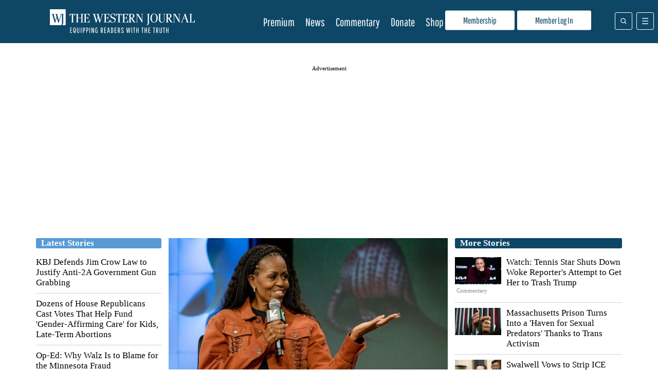

--- FILE ---
content_type: text/html; charset=UTF-8
request_url: https://www.westernjournal.com/
body_size: 35246
content:
<!doctype html>
<html lang="en-US">
	<head>
		<meta name="viewport" content="initial-scale=1.0, width=device-width">
		<title>Home Page - The Western Journal</title>
		<meta name='robots' content='index, follow, max-image-preview:large, max-snippet:-1, max-video-preview:-1' />
<script type="text/javascript" async=true src="https://www.westernjournal.com/wp-content/themes/wj-firefly-child/assets/js/inmobi-cmt.js?v=1733239631"></script>
			<script>
				window.dataLayer = window.dataLayer || [];
				window.dataLayer.push({"siteName":"http:\/\/www.westernjournal.com","pageCategory":false,"wordCount":0,"paragraphCount":"","articleTitle":"Home Page","articleSocialTitle":"Home Page","articleSEOTitle":"Home Page","articleChooser":false,"articleTitler":false,"articleTitleLength":9,"articleSocialTitleLength":9,"articleSEOTitleLength":9,"articleAuthor":"dsmith","articleEditor":false,"articleShareTextAuthor":false,"articleShareTextLength":0,"articleCategory":false,"articlePublishDate":"2021-05-03","articleTopic":"","articleSection":"","articleID":2594454,"articleFormat":"standard","abTesting":"false","articleSource":"","articleVia":"","googleCompliant":"true","videoPosition":"none","platform":"web","event":"dataLayer-loaded"});
			</script>
		
			<script>
				function getParameterByName( name ) {
					name = name.replace( /[\[\]]/g, "\\$&" );
					var regex = new RegExp( "[?&]" + name + "(=([^&#]*)|&|#|$)" ),
						results = regex.exec( window.location.href );
					if( ! results ) return null;
					if( ! results[2] ) return '';
					return decodeURIComponent( results[2].replace( /\+/g, " " ) );
				}

				function getCookie(cname) {
					var name = cname + "=";
					var decodedCookie = decodeURIComponent(document.cookie);
					var ca = decodedCookie.split(';');
					for(var i = 0; i <ca.length; i++) {
						var c = ca[i];
						while (c.charAt(0) == ' ') {
							c = c.substring(1);
						}
						if (c.indexOf(name) == 0) {
							return c.substring(name.length, c.length);
						}
					}
					return "";
				}
			</script>
				<script>
		if( ! getCookie( 'ff_subbed' ) ) {
			(function () {
				var aditudePrebid = document.createElement('script');
				aditudePrebid.async = true;
				aditudePrebid.type = 'text/javascript';
				aditudePrebid.src = 'https://dn0qt3r0xannq.cloudfront.net/westernjournal-oVYvdlzXmf/westernjournal-longform/prebid-load.js';
				var node = document.getElementsByTagName('script')[0];
				node.parentNode.insertBefore(aditudePrebid, node);
			})();
		} else {
			(function () {
				var otherScript = document.createElement('script');
				otherScript.async = true;
				otherScript.type = 'text/javascript';
				otherScript.src = 'https://cadmus.script.ac/d27gu5rb304die/script.js';
				var node = document.getElementsByTagName('script')[0];
				node.parentNode.insertBefore(otherScript, node);
			})();
		}
		</script>
				<script>
			var FFADS = {"desktop_bidding_timeout":"2100","mobile_bidding_timeout":"2100","lazy_load_threshold":"900","lazy_load":"yes","units":{"SB4":{"lazy_load":"yes","ad_type":null,"size_mappings":[{"screen_width":"944","creative_sizes":[{"size":"300x250"}]}]},"HP1":{"ad_type":"dfp_prebid","size_mappings":[{"screen_width":"1004","creative_sizes":[{"size":"970x90"},{"size":"970x250"},{"size":"728x90"}]},{"screen_width":"748","creative_sizes":[{"size":"728x90"},{"size":"300x250"},{"size":"336x280"}]},{"screen_width":"1","creative_sizes":[{"size":"300x250"},{"size":"320x50"},{"size":"320x100"},{"size":"300x100"},{"size":"300x50"}]}],"bidders":[{"name":"appnexus","device_category":"desktop","ttacross_siteid":null,"ttacross_productid":null,"adagio_organizationid":null,"adagio_site":null,"adagio_adunitelementid":null,"adagio_environment":null,"adagio_placement":null,"adtelligent_aid":null,"appnexus_placementid":"14687143","medianet_cid":null,"medianet_crid":null,"minutemedia_org":null,"minutemedia_placementid":null,"ogury_assetkey":null,"ogury_adunitid":null,"pubmatic_publisherid":null,"pubmatic_adslot":null,"rubicon_accountid":null,"rubicon_siteid":null,"rubicon_zoneid":null,"sovrn_tagid":null,"vidazoo_cid":null,"vidazoo_pid":null,"vidazoo_subdomain":null,"bcmssp_publisherid":null},{"name":"appnexus","device_category":"mobile","ttacross_siteid":null,"ttacross_productid":null,"adagio_organizationid":null,"adagio_site":null,"adagio_adunitelementid":null,"adagio_environment":null,"adagio_placement":null,"adtelligent_aid":null,"appnexus_placementid":"27448662","medianet_cid":null,"medianet_crid":null,"minutemedia_org":null,"minutemedia_placementid":null,"ogury_assetkey":null,"ogury_adunitid":null,"pubmatic_publisherid":null,"pubmatic_adslot":null,"rubicon_accountid":null,"rubicon_siteid":null,"rubicon_zoneid":null,"sovrn_tagid":null,"vidazoo_cid":null,"vidazoo_pid":null,"vidazoo_subdomain":null,"bcmssp_publisherid":null},{"name":"rubicon","device_category":"all","ttacross_siteid":null,"ttacross_productid":null,"adagio_organizationid":null,"adagio_site":null,"adagio_adunitelementid":null,"adagio_environment":null,"adagio_placement":null,"adtelligent_aid":null,"appnexus_placementid":null,"medianet_cid":null,"medianet_crid":null,"minutemedia_org":null,"minutemedia_placementid":null,"ogury_assetkey":null,"ogury_adunitid":null,"pubmatic_publisherid":null,"pubmatic_adslot":null,"rubicon_accountid":"14758","rubicon_siteid":" 362618","rubicon_zoneid":"1963066","sovrn_tagid":null,"vidazoo_cid":null,"vidazoo_pid":null,"vidazoo_subdomain":null,"bcmssp_publisherid":null},{"name":"medianet","device_category":"all","ttacross_siteid":null,"ttacross_productid":null,"adagio_organizationid":null,"adagio_site":null,"adagio_adunitelementid":null,"adagio_environment":null,"adagio_placement":null,"adtelligent_aid":null,"appnexus_placementid":null,"medianet_cid":"8CU8Y0E88","medianet_crid":"374842454","minutemedia_org":null,"minutemedia_placementid":null,"ogury_assetkey":null,"ogury_adunitid":null,"pubmatic_publisherid":null,"pubmatic_adslot":null,"rubicon_accountid":null,"rubicon_siteid":null,"rubicon_zoneid":null,"sovrn_tagid":null,"vidazoo_cid":null,"vidazoo_pid":null,"vidazoo_subdomain":null,"bcmssp_publisherid":null},{"name":"pubmatic","device_category":"all","ttacross_siteid":null,"ttacross_productid":null,"adagio_organizationid":null,"adagio_site":null,"adagio_adunitelementid":null,"adagio_environment":null,"adagio_placement":null,"adtelligent_aid":null,"appnexus_placementid":null,"medianet_cid":null,"medianet_crid":null,"minutemedia_org":null,"minutemedia_placementid":null,"ogury_assetkey":null,"ogury_adunitid":null,"pubmatic_publisherid":"158410","pubmatic_adslot":"WesternJournal_Archive_Direct_HP1_CS_Prebid","rubicon_accountid":null,"rubicon_siteid":null,"rubicon_zoneid":null,"sovrn_tagid":null,"vidazoo_cid":null,"vidazoo_pid":null,"vidazoo_subdomain":null,"bcmssp_publisherid":null},{"name":"sovrn","device_category":"desktop","ttacross_siteid":null,"ttacross_productid":null,"adagio_organizationid":null,"adagio_site":null,"adagio_adunitelementid":null,"adagio_environment":null,"adagio_placement":null,"adtelligent_aid":null,"appnexus_placementid":null,"medianet_cid":null,"medianet_crid":null,"minutemedia_org":null,"minutemedia_placementid":null,"ogury_assetkey":null,"ogury_adunitid":null,"pubmatic_publisherid":null,"pubmatic_adslot":null,"rubicon_accountid":null,"rubicon_siteid":null,"rubicon_zoneid":null,"sovrn_tagid":"855220","vidazoo_cid":null,"vidazoo_pid":null,"vidazoo_subdomain":null,"bcmssp_publisherid":null},{"name":"sovrn","device_category":"desktop","ttacross_siteid":null,"ttacross_productid":null,"adagio_organizationid":null,"adagio_site":null,"adagio_adunitelementid":null,"adagio_environment":null,"adagio_placement":null,"adtelligent_aid":null,"appnexus_placementid":null,"medianet_cid":null,"medianet_crid":null,"minutemedia_org":null,"minutemedia_placementid":null,"ogury_assetkey":null,"ogury_adunitid":null,"pubmatic_publisherid":null,"pubmatic_adslot":null,"rubicon_accountid":null,"rubicon_siteid":null,"rubicon_zoneid":null,"sovrn_tagid":"855221","vidazoo_cid":null,"vidazoo_pid":null,"vidazoo_subdomain":null,"bcmssp_publisherid":null},{"name":"sovrn","device_category":"desktop","ttacross_siteid":null,"ttacross_productid":null,"adagio_organizationid":null,"adagio_site":null,"adagio_adunitelementid":null,"adagio_environment":null,"adagio_placement":null,"adtelligent_aid":null,"appnexus_placementid":null,"medianet_cid":null,"medianet_crid":null,"minutemedia_org":null,"minutemedia_placementid":null,"ogury_assetkey":null,"ogury_adunitid":null,"pubmatic_publisherid":null,"pubmatic_adslot":null,"rubicon_accountid":null,"rubicon_siteid":null,"rubicon_zoneid":null,"sovrn_tagid":"855222","vidazoo_cid":null,"vidazoo_pid":null,"vidazoo_subdomain":null,"bcmssp_publisherid":null},{"name":"sovrn","device_category":"desktop","ttacross_siteid":null,"ttacross_productid":null,"adagio_organizationid":null,"adagio_site":null,"adagio_adunitelementid":null,"adagio_environment":null,"adagio_placement":null,"adtelligent_aid":null,"appnexus_placementid":null,"medianet_cid":null,"medianet_crid":null,"minutemedia_org":null,"minutemedia_placementid":null,"ogury_assetkey":null,"ogury_adunitid":null,"pubmatic_publisherid":null,"pubmatic_adslot":null,"rubicon_accountid":null,"rubicon_siteid":null,"rubicon_zoneid":null,"sovrn_tagid":"855223","vidazoo_cid":null,"vidazoo_pid":null,"vidazoo_subdomain":null,"bcmssp_publisherid":null},{"name":"sovrn","device_category":"desktop","ttacross_siteid":null,"ttacross_productid":null,"adagio_organizationid":null,"adagio_site":null,"adagio_adunitelementid":null,"adagio_environment":null,"adagio_placement":null,"adtelligent_aid":null,"appnexus_placementid":null,"medianet_cid":null,"medianet_crid":null,"minutemedia_org":null,"minutemedia_placementid":null,"ogury_assetkey":null,"ogury_adunitid":null,"pubmatic_publisherid":null,"pubmatic_adslot":null,"rubicon_accountid":null,"rubicon_siteid":null,"rubicon_zoneid":null,"sovrn_tagid":"855224","vidazoo_cid":null,"vidazoo_pid":null,"vidazoo_subdomain":null,"bcmssp_publisherid":null},{"name":"sovrn","device_category":"desktop","ttacross_siteid":null,"ttacross_productid":null,"adagio_organizationid":null,"adagio_site":null,"adagio_adunitelementid":null,"adagio_environment":null,"adagio_placement":null,"adtelligent_aid":null,"appnexus_placementid":null,"medianet_cid":null,"medianet_crid":null,"minutemedia_org":null,"minutemedia_placementid":null,"ogury_assetkey":null,"ogury_adunitid":null,"pubmatic_publisherid":null,"pubmatic_adslot":null,"rubicon_accountid":null,"rubicon_siteid":null,"rubicon_zoneid":null,"sovrn_tagid":"855225","vidazoo_cid":null,"vidazoo_pid":null,"vidazoo_subdomain":null,"bcmssp_publisherid":null},{"name":"sovrn","device_category":"mobile","ttacross_siteid":null,"ttacross_productid":null,"adagio_organizationid":null,"adagio_site":null,"adagio_adunitelementid":null,"adagio_environment":null,"adagio_placement":null,"adtelligent_aid":null,"appnexus_placementid":null,"medianet_cid":null,"medianet_crid":null,"minutemedia_org":null,"minutemedia_placementid":null,"ogury_assetkey":null,"ogury_adunitid":null,"pubmatic_publisherid":null,"pubmatic_adslot":null,"rubicon_accountid":null,"rubicon_siteid":null,"rubicon_zoneid":null,"sovrn_tagid":"855226","vidazoo_cid":null,"vidazoo_pid":null,"vidazoo_subdomain":null,"bcmssp_publisherid":null},{"name":"sovrn","device_category":"mobile","ttacross_siteid":null,"ttacross_productid":null,"adagio_organizationid":null,"adagio_site":null,"adagio_adunitelementid":null,"adagio_environment":null,"adagio_placement":null,"adtelligent_aid":null,"appnexus_placementid":null,"medianet_cid":null,"medianet_crid":null,"minutemedia_org":null,"minutemedia_placementid":null,"ogury_assetkey":null,"ogury_adunitid":null,"pubmatic_publisherid":null,"pubmatic_adslot":null,"rubicon_accountid":null,"rubicon_siteid":null,"rubicon_zoneid":null,"sovrn_tagid":"855227","vidazoo_cid":null,"vidazoo_pid":null,"vidazoo_subdomain":null,"bcmssp_publisherid":null},{"name":"sovrn","device_category":"mobile","ttacross_siteid":null,"ttacross_productid":null,"adagio_organizationid":null,"adagio_site":null,"adagio_adunitelementid":null,"adagio_environment":null,"adagio_placement":null,"adtelligent_aid":null,"appnexus_placementid":null,"medianet_cid":null,"medianet_crid":null,"minutemedia_org":null,"minutemedia_placementid":null,"ogury_assetkey":null,"ogury_adunitid":null,"pubmatic_publisherid":null,"pubmatic_adslot":null,"rubicon_accountid":null,"rubicon_siteid":null,"rubicon_zoneid":null,"sovrn_tagid":"855228","vidazoo_cid":null,"vidazoo_pid":null,"vidazoo_subdomain":null,"bcmssp_publisherid":null},{"name":"sovrn","device_category":"mobile","ttacross_siteid":null,"ttacross_productid":null,"adagio_organizationid":null,"adagio_site":null,"adagio_adunitelementid":null,"adagio_environment":null,"adagio_placement":null,"adtelligent_aid":null,"appnexus_placementid":null,"medianet_cid":null,"medianet_crid":null,"minutemedia_org":null,"minutemedia_placementid":null,"ogury_assetkey":null,"ogury_adunitid":null,"pubmatic_publisherid":null,"pubmatic_adslot":null,"rubicon_accountid":null,"rubicon_siteid":null,"rubicon_zoneid":null,"sovrn_tagid":"855229","vidazoo_cid":null,"vidazoo_pid":null,"vidazoo_subdomain":null,"bcmssp_publisherid":null},{"name":"vidazoo","device_category":"all","ttacross_siteid":null,"ttacross_productid":null,"adagio_organizationid":null,"adagio_site":null,"adagio_adunitelementid":null,"adagio_environment":null,"adagio_placement":null,"adtelligent_aid":null,"appnexus_placementid":null,"medianet_cid":null,"medianet_crid":null,"minutemedia_org":null,"minutemedia_placementid":null,"ogury_assetkey":null,"ogury_adunitid":null,"pubmatic_publisherid":null,"pubmatic_adslot":null,"rubicon_accountid":null,"rubicon_siteid":null,"rubicon_zoneid":null,"sovrn_tagid":null,"vidazoo_cid":"64f44b40e4aa149368d7262f","vidazoo_pid":"59ac17c192832d0011283fe3","bcmssp_publisherid":null},{"name":"minutemedia","device_category":"all","ttacross_siteid":null,"ttacross_productid":null,"adagio_organizationid":null,"adagio_site":null,"adagio_adunitelementid":null,"adagio_environment":null,"adagio_placement":null,"adtelligent_aid":null,"appnexus_placementid":null,"medianet_cid":null,"medianet_crid":null,"minutemedia_org":"01g3xxdjst5q","minutemedia_placementid":"WesternJournal_Not_Commentary_Direct_HP1_Prebid","ogury_assetkey":null,"ogury_adunitid":null,"pubmatic_publisherid":null,"pubmatic_adslot":null,"rubicon_accountid":null,"rubicon_siteid":null,"rubicon_zoneid":null,"sovrn_tagid":null,"vidazoo_cid":null,"vidazoo_pid":null,"vidazoo_subdomain":null,"bcmssp_publisherid":null},{"name":"bcmssp","device_category":"all","ttacross_siteid":null,"ttacross_productid":null,"adagio_organizationid":null,"adagio_site":null,"adagio_adunitelementid":null,"adagio_environment":null,"adagio_placement":null,"adtelligent_aid":null,"appnexus_placementid":null,"medianet_cid":null,"medianet_crid":null,"minutemedia_org":null,"minutemedia_placementid":null,"ogury_assetkey":null,"ogury_adunitid":null,"pubmatic_publisherid":null,"pubmatic_adslot":null,"rubicon_accountid":null,"rubicon_siteid":null,"rubicon_zoneid":null,"sovrn_tagid":null,"vidazoo_cid":null,"vidazoo_pid":null,"vidazoo_subdomain":null,"bcmssp_publisherid":"20926"}]},"SB1":{"ad_type":"custom"},"SB2":{"ad_type":"custom"},"SB3":{"ad_type":"custom"},"BB1":{"ad_type":"dfp_prebid","size_mappings":[{"screen_width":"1004","creative_sizes":[{"size":"970x250"},{"size":"970x90"},{"size":"728x90"}]},{"screen_width":"748","creative_sizes":[{"size":"728x90"},{"size":"300x250"}]},{"screen_width":"1","creative_sizes":[{"size":"320x100"},{"size":"320x50"},{"size":"300x100"},{"size":"300x50"}]}],"bidders":[{"name":"appnexus","device_category":"desktop","ttacross_siteid":null,"ttacross_productid":null,"adagio_organizationid":null,"adagio_site":null,"adagio_adunitelementid":null,"adagio_environment":null,"adagio_placement":null,"adtelligent_aid":null,"appnexus_placementid":"33647141","medianet_cid":null,"medianet_crid":null,"minutemedia_org":null,"minutemedia_placementid":null,"ogury_assetkey":null,"ogury_adunitid":null,"pubmatic_publisherid":null,"pubmatic_adslot":null,"rubicon_accountid":null,"rubicon_siteid":null,"rubicon_zoneid":null,"sovrn_tagid":null,"vidazoo_cid":null,"vidazoo_pid":null,"vidazoo_subdomain":null,"bcmssp_publisherid":null},{"name":"rubicon","device_category":"all","ttacross_siteid":null,"ttacross_productid":null,"adagio_organizationid":null,"adagio_site":null,"adagio_adunitelementid":null,"adagio_environment":null,"adagio_placement":null,"adtelligent_aid":null,"appnexus_placementid":null,"medianet_cid":null,"medianet_crid":null,"minutemedia_org":null,"minutemedia_placementid":null,"ogury_assetkey":null,"ogury_adunitid":null,"pubmatic_publisherid":null,"pubmatic_adslot":null,"rubicon_accountid":"14758","rubicon_siteid":"362618","rubicon_zoneid":"3487856","sovrn_tagid":null,"vidazoo_cid":null,"vidazoo_pid":null,"vidazoo_subdomain":null,"bcmssp_publisherid":null},{"name":"sovrn","device_category":"desktop","ttacross_siteid":null,"ttacross_productid":null,"adagio_organizationid":null,"adagio_site":null,"adagio_adunitelementid":null,"adagio_environment":null,"adagio_placement":null,"adtelligent_aid":null,"appnexus_placementid":null,"medianet_cid":null,"medianet_crid":null,"minutemedia_org":null,"minutemedia_placementid":null,"ogury_assetkey":null,"ogury_adunitid":null,"pubmatic_publisherid":null,"pubmatic_adslot":null,"rubicon_accountid":null,"rubicon_siteid":null,"rubicon_zoneid":null,"sovrn_tagid":"1244357","vidazoo_cid":null,"vidazoo_pid":null,"vidazoo_subdomain":null,"bcmssp_publisherid":null},{"name":"sovrn","device_category":"desktop","ttacross_siteid":null,"ttacross_productid":null,"adagio_organizationid":null,"adagio_site":null,"adagio_adunitelementid":null,"adagio_environment":null,"adagio_placement":null,"adtelligent_aid":null,"appnexus_placementid":null,"medianet_cid":null,"medianet_crid":null,"minutemedia_org":null,"minutemedia_placementid":null,"ogury_assetkey":null,"ogury_adunitid":null,"pubmatic_publisherid":null,"pubmatic_adslot":null,"rubicon_accountid":null,"rubicon_siteid":null,"rubicon_zoneid":null,"sovrn_tagid":"1244358","vidazoo_cid":null,"vidazoo_pid":null,"vidazoo_subdomain":null,"bcmssp_publisherid":null},{"name":"sovrn","device_category":"desktop","ttacross_siteid":null,"ttacross_productid":null,"adagio_organizationid":null,"adagio_site":null,"adagio_adunitelementid":null,"adagio_environment":null,"adagio_placement":null,"adtelligent_aid":null,"appnexus_placementid":null,"medianet_cid":null,"medianet_crid":null,"minutemedia_org":null,"minutemedia_placementid":null,"ogury_assetkey":null,"ogury_adunitid":null,"pubmatic_publisherid":null,"pubmatic_adslot":null,"rubicon_accountid":null,"rubicon_siteid":null,"rubicon_zoneid":null,"sovrn_tagid":"1244359","vidazoo_cid":null,"vidazoo_pid":null,"vidazoo_subdomain":null,"bcmssp_publisherid":null},{"name":"sovrn","device_category":"mobile","ttacross_siteid":null,"ttacross_productid":null,"adagio_organizationid":null,"adagio_site":null,"adagio_adunitelementid":null,"adagio_environment":null,"adagio_placement":null,"adtelligent_aid":null,"appnexus_placementid":null,"medianet_cid":null,"medianet_crid":null,"minutemedia_org":null,"minutemedia_placementid":null,"ogury_assetkey":null,"ogury_adunitid":null,"pubmatic_publisherid":null,"pubmatic_adslot":null,"rubicon_accountid":null,"rubicon_siteid":null,"rubicon_zoneid":null,"sovrn_tagid":"1244360","vidazoo_cid":null,"vidazoo_pid":null,"vidazoo_subdomain":null,"bcmssp_publisherid":null},{"name":"sovrn","device_category":"mobile","ttacross_siteid":null,"ttacross_productid":null,"adagio_organizationid":null,"adagio_site":null,"adagio_adunitelementid":null,"adagio_environment":null,"adagio_placement":null,"adtelligent_aid":null,"appnexus_placementid":null,"medianet_cid":null,"medianet_crid":null,"minutemedia_org":null,"minutemedia_placementid":null,"ogury_assetkey":null,"ogury_adunitid":null,"pubmatic_publisherid":null,"pubmatic_adslot":null,"rubicon_accountid":null,"rubicon_siteid":null,"rubicon_zoneid":null,"sovrn_tagid":"1244361","vidazoo_cid":null,"vidazoo_pid":null,"vidazoo_subdomain":null,"bcmssp_publisherid":null}]},"SB5":{"ad_type":null},"HP2":{"ad_type":"custom","custom_ads":[{"code":"<div id=\"rc-widget-2a1a5e\" data-rc-widget data-widget-host=\"habitat\" data-endpoint=\"\/\/trends.revcontent.com\" data-widget-id=\"283842\"><\/div>","rendering_script":"if( typeof window.renderRCWidget == 'function' ) {\r\n  window.renderRCWidget( document.getElementById( 'rc-widget-2a1a5e' ) );\r\n} else {\r\n  let rcs = document.createElement( 'script' );\r\n  rcs.src = 'https:\/\/assets.revcontent.com\/master\/delivery.js';\r\n  rcs.defer = 'defer';\r\n  document.body.appendChild( rcs );\r\n}"}]},"HP3":{"ad_type":"dfp_prebid","lazy_load":"yes","size_mappings":[{"screen_width":"1004","creative_sizes":[{"size":"970x90"},{"size":"970x250"},{"size":"728x90"},{"size":"300x250"}]},{"screen_width":"748","creative_sizes":[{"size":"728x90"},{"size":"336x280"},{"size":"300x250"}]},{"screen_width":"1","creative_sizes":[{"size":"300x250"},{"size":"320x100"},{"size":"320x50"},{"size":"300x100"},{"size":"300x50"}]}],"bidders":[{"name":"appnexus","device_category":"all","ttacross_siteid":null,"ttacross_productid":null,"adagio_organizationid":null,"adagio_site":null,"adagio_adunitelementid":null,"adagio_environment":null,"adagio_placement":null,"adtelligent_aid":null,"appnexus_placementid":"14687145","medianet_cid":null,"medianet_crid":null,"minutemedia_org":null,"minutemedia_placementid":null,"ogury_assetkey":null,"ogury_adunitid":null,"pubmatic_publisherid":null,"pubmatic_adslot":null,"rubicon_accountid":null,"rubicon_siteid":null,"rubicon_zoneid":null,"sovrn_tagid":null,"vidazoo_cid":null,"vidazoo_pid":null,"vidazoo_subdomain":null,"bcmssp_publisherid":null},{"name":"medianet","device_category":"all","ttacross_siteid":null,"ttacross_productid":null,"adagio_organizationid":null,"adagio_site":null,"adagio_adunitelementid":null,"adagio_environment":null,"adagio_placement":null,"adtelligent_aid":null,"appnexus_placementid":null,"medianet_cid":"8CU8Y0E88","medianet_crid":"234461826","minutemedia_org":null,"minutemedia_placementid":null,"ogury_assetkey":null,"ogury_adunitid":null,"pubmatic_publisherid":null,"pubmatic_adslot":null,"rubicon_accountid":null,"rubicon_siteid":null,"rubicon_zoneid":null,"sovrn_tagid":null,"vidazoo_cid":null,"vidazoo_pid":null,"vidazoo_subdomain":null,"bcmssp_publisherid":null},{"name":"pubmatic","device_category":"all","ttacross_siteid":null,"ttacross_productid":null,"adagio_organizationid":null,"adagio_site":null,"adagio_adunitelementid":null,"adagio_environment":null,"adagio_placement":null,"adtelligent_aid":null,"appnexus_placementid":null,"medianet_cid":null,"medianet_crid":null,"minutemedia_org":null,"minutemedia_placementid":null,"ogury_assetkey":null,"ogury_adunitid":null,"pubmatic_publisherid":"158410","pubmatic_adslot":"WesternJournal_Archive_Direct_HP3_CS_Prebid","rubicon_accountid":null,"rubicon_siteid":null,"rubicon_zoneid":null,"sovrn_tagid":null,"vidazoo_cid":null,"vidazoo_pid":null,"vidazoo_subdomain":null,"bcmssp_publisherid":null},{"name":"sovrn","device_category":"desktop","ttacross_siteid":null,"ttacross_productid":null,"adagio_organizationid":null,"adagio_site":null,"adagio_adunitelementid":null,"adagio_environment":null,"adagio_placement":null,"adtelligent_aid":null,"appnexus_placementid":null,"medianet_cid":null,"medianet_crid":null,"minutemedia_org":null,"minutemedia_placementid":null,"ogury_assetkey":null,"ogury_adunitid":null,"pubmatic_publisherid":null,"pubmatic_adslot":null,"rubicon_accountid":null,"rubicon_siteid":null,"rubicon_zoneid":null,"sovrn_tagid":"855270","vidazoo_cid":null,"vidazoo_pid":null,"vidazoo_subdomain":null,"bcmssp_publisherid":null},{"name":"sovrn","device_category":"desktop","ttacross_siteid":null,"ttacross_productid":null,"adagio_organizationid":null,"adagio_site":null,"adagio_adunitelementid":null,"adagio_environment":null,"adagio_placement":null,"adtelligent_aid":null,"appnexus_placementid":null,"medianet_cid":null,"medianet_crid":null,"minutemedia_org":null,"minutemedia_placementid":null,"ogury_assetkey":null,"ogury_adunitid":null,"pubmatic_publisherid":null,"pubmatic_adslot":null,"rubicon_accountid":null,"rubicon_siteid":null,"rubicon_zoneid":null,"sovrn_tagid":"855271","vidazoo_cid":null,"vidazoo_pid":null,"vidazoo_subdomain":null,"bcmssp_publisherid":null},{"name":"sovrn","device_category":"desktop","ttacross_siteid":null,"ttacross_productid":null,"adagio_organizationid":null,"adagio_site":null,"adagio_adunitelementid":null,"adagio_environment":null,"adagio_placement":null,"adtelligent_aid":null,"appnexus_placementid":null,"medianet_cid":null,"medianet_crid":null,"minutemedia_org":null,"minutemedia_placementid":null,"ogury_assetkey":null,"ogury_adunitid":null,"pubmatic_publisherid":null,"pubmatic_adslot":null,"rubicon_accountid":null,"rubicon_siteid":null,"rubicon_zoneid":null,"sovrn_tagid":"855273","vidazoo_cid":null,"vidazoo_pid":null,"vidazoo_subdomain":null,"bcmssp_publisherid":null},{"name":"sovrn","device_category":"desktop","ttacross_siteid":null,"ttacross_productid":null,"adagio_organizationid":null,"adagio_site":null,"adagio_adunitelementid":null,"adagio_environment":null,"adagio_placement":null,"adtelligent_aid":null,"appnexus_placementid":null,"medianet_cid":null,"medianet_crid":null,"minutemedia_org":null,"minutemedia_placementid":null,"ogury_assetkey":null,"ogury_adunitid":null,"pubmatic_publisherid":null,"pubmatic_adslot":null,"rubicon_accountid":null,"rubicon_siteid":null,"rubicon_zoneid":null,"sovrn_tagid":"855274","vidazoo_cid":null,"vidazoo_pid":null,"vidazoo_subdomain":null,"bcmssp_publisherid":null},{"name":"sovrn","device_category":"desktop","ttacross_siteid":null,"ttacross_productid":null,"adagio_organizationid":null,"adagio_site":null,"adagio_adunitelementid":null,"adagio_environment":null,"adagio_placement":null,"adtelligent_aid":null,"appnexus_placementid":null,"medianet_cid":null,"medianet_crid":null,"minutemedia_org":null,"minutemedia_placementid":null,"ogury_assetkey":null,"ogury_adunitid":null,"pubmatic_publisherid":null,"pubmatic_adslot":null,"rubicon_accountid":null,"rubicon_siteid":null,"rubicon_zoneid":null,"sovrn_tagid":"855275","vidazoo_cid":null,"vidazoo_pid":null,"vidazoo_subdomain":null,"bcmssp_publisherid":null},{"name":"sovrn","device_category":"mobile","ttacross_siteid":null,"ttacross_productid":null,"adagio_organizationid":null,"adagio_site":null,"adagio_adunitelementid":null,"adagio_environment":null,"adagio_placement":null,"adtelligent_aid":null,"appnexus_placementid":null,"medianet_cid":null,"medianet_crid":null,"minutemedia_org":null,"minutemedia_placementid":null,"ogury_assetkey":null,"ogury_adunitid":null,"pubmatic_publisherid":null,"pubmatic_adslot":null,"rubicon_accountid":null,"rubicon_siteid":null,"rubicon_zoneid":null,"sovrn_tagid":"855276","vidazoo_cid":null,"vidazoo_pid":null,"vidazoo_subdomain":null,"bcmssp_publisherid":null},{"name":"sovrn","device_category":"mobile","ttacross_siteid":null,"ttacross_productid":null,"adagio_organizationid":null,"adagio_site":null,"adagio_adunitelementid":null,"adagio_environment":null,"adagio_placement":null,"adtelligent_aid":null,"appnexus_placementid":null,"medianet_cid":null,"medianet_crid":null,"minutemedia_org":null,"minutemedia_placementid":null,"ogury_assetkey":null,"ogury_adunitid":null,"pubmatic_publisherid":null,"pubmatic_adslot":null,"rubicon_accountid":null,"rubicon_siteid":null,"rubicon_zoneid":null,"sovrn_tagid":"855277","vidazoo_cid":null,"vidazoo_pid":null,"vidazoo_subdomain":null,"bcmssp_publisherid":null},{"name":"sovrn","device_category":"mobile","ttacross_siteid":null,"ttacross_productid":null,"adagio_organizationid":null,"adagio_site":null,"adagio_adunitelementid":null,"adagio_environment":null,"adagio_placement":null,"adtelligent_aid":null,"appnexus_placementid":null,"medianet_cid":null,"medianet_crid":null,"minutemedia_org":null,"minutemedia_placementid":null,"ogury_assetkey":null,"ogury_adunitid":null,"pubmatic_publisherid":null,"pubmatic_adslot":null,"rubicon_accountid":null,"rubicon_siteid":null,"rubicon_zoneid":null,"sovrn_tagid":"855278","vidazoo_cid":null,"vidazoo_pid":null,"vidazoo_subdomain":null,"bcmssp_publisherid":null},{"name":"sovrn","device_category":"mobile","ttacross_siteid":null,"ttacross_productid":null,"adagio_organizationid":null,"adagio_site":null,"adagio_adunitelementid":null,"adagio_environment":null,"adagio_placement":null,"adtelligent_aid":null,"appnexus_placementid":null,"medianet_cid":null,"medianet_crid":null,"minutemedia_org":null,"minutemedia_placementid":null,"ogury_assetkey":null,"ogury_adunitid":null,"pubmatic_publisherid":null,"pubmatic_adslot":null,"rubicon_accountid":null,"rubicon_siteid":null,"rubicon_zoneid":null,"sovrn_tagid":"855279","vidazoo_cid":null,"vidazoo_pid":null,"vidazoo_subdomain":null,"bcmssp_publisherid":null},{"name":"sovrn","device_category":"desktop","ttacross_siteid":null,"ttacross_productid":null,"adagio_organizationid":null,"adagio_site":null,"adagio_adunitelementid":null,"adagio_environment":null,"adagio_placement":null,"adtelligent_aid":null,"appnexus_placementid":null,"medianet_cid":null,"medianet_crid":null,"minutemedia_org":null,"minutemedia_placementid":null,"ogury_assetkey":null,"ogury_adunitid":null,"pubmatic_publisherid":null,"pubmatic_adslot":null,"rubicon_accountid":null,"rubicon_siteid":null,"rubicon_zoneid":null,"sovrn_tagid":"855260","vidazoo_cid":null,"vidazoo_pid":null,"vidazoo_subdomain":null,"bcmssp_publisherid":null},{"name":"sovrn","device_category":"desktop","ttacross_siteid":null,"ttacross_productid":null,"adagio_organizationid":null,"adagio_site":null,"adagio_adunitelementid":null,"adagio_environment":null,"adagio_placement":null,"adtelligent_aid":null,"appnexus_placementid":null,"medianet_cid":null,"medianet_crid":null,"minutemedia_org":null,"minutemedia_placementid":null,"ogury_assetkey":null,"ogury_adunitid":null,"pubmatic_publisherid":null,"pubmatic_adslot":null,"rubicon_accountid":null,"rubicon_siteid":null,"rubicon_zoneid":null,"sovrn_tagid":"855261","vidazoo_cid":null,"vidazoo_pid":null,"vidazoo_subdomain":null,"bcmssp_publisherid":null},{"name":"sovrn","device_category":"desktop","ttacross_siteid":null,"ttacross_productid":null,"adagio_organizationid":null,"adagio_site":null,"adagio_adunitelementid":null,"adagio_environment":null,"adagio_placement":null,"adtelligent_aid":null,"appnexus_placementid":null,"medianet_cid":null,"medianet_crid":null,"minutemedia_org":null,"minutemedia_placementid":null,"ogury_assetkey":null,"ogury_adunitid":null,"pubmatic_publisherid":null,"pubmatic_adslot":null,"rubicon_accountid":null,"rubicon_siteid":null,"rubicon_zoneid":null,"sovrn_tagid":"855263","vidazoo_cid":null,"vidazoo_pid":null,"vidazoo_subdomain":null,"bcmssp_publisherid":null},{"name":"sovrn","device_category":"desktop","ttacross_siteid":null,"ttacross_productid":null,"adagio_organizationid":null,"adagio_site":null,"adagio_adunitelementid":null,"adagio_environment":null,"adagio_placement":null,"adtelligent_aid":null,"appnexus_placementid":null,"medianet_cid":null,"medianet_crid":null,"minutemedia_org":null,"minutemedia_placementid":null,"ogury_assetkey":null,"ogury_adunitid":null,"pubmatic_publisherid":null,"pubmatic_adslot":null,"rubicon_accountid":null,"rubicon_siteid":null,"rubicon_zoneid":null,"sovrn_tagid":"855264","vidazoo_cid":null,"vidazoo_pid":null,"vidazoo_subdomain":null,"bcmssp_publisherid":null},{"name":"sovrn","device_category":"desktop","ttacross_siteid":null,"ttacross_productid":null,"adagio_organizationid":null,"adagio_site":null,"adagio_adunitelementid":null,"adagio_environment":null,"adagio_placement":null,"adtelligent_aid":null,"appnexus_placementid":null,"medianet_cid":null,"medianet_crid":null,"minutemedia_org":null,"minutemedia_placementid":null,"ogury_assetkey":null,"ogury_adunitid":null,"pubmatic_publisherid":null,"pubmatic_adslot":null,"rubicon_accountid":null,"rubicon_siteid":null,"rubicon_zoneid":null,"sovrn_tagid":"855265","vidazoo_cid":null,"vidazoo_pid":null,"vidazoo_subdomain":null,"bcmssp_publisherid":null},{"name":"sovrn","device_category":"mobile","ttacross_siteid":null,"ttacross_productid":null,"adagio_organizationid":null,"adagio_site":null,"adagio_adunitelementid":null,"adagio_environment":null,"adagio_placement":null,"adtelligent_aid":null,"appnexus_placementid":null,"medianet_cid":null,"medianet_crid":null,"minutemedia_org":null,"minutemedia_placementid":null,"ogury_assetkey":null,"ogury_adunitid":null,"pubmatic_publisherid":null,"pubmatic_adslot":null,"rubicon_accountid":null,"rubicon_siteid":null,"rubicon_zoneid":null,"sovrn_tagid":"855266","vidazoo_cid":null,"vidazoo_pid":null,"vidazoo_subdomain":null,"bcmssp_publisherid":null},{"name":"sovrn","device_category":"mobile","ttacross_siteid":null,"ttacross_productid":null,"adagio_organizationid":null,"adagio_site":null,"adagio_adunitelementid":null,"adagio_environment":null,"adagio_placement":null,"adtelligent_aid":null,"appnexus_placementid":null,"medianet_cid":null,"medianet_crid":null,"minutemedia_org":null,"minutemedia_placementid":null,"ogury_assetkey":null,"ogury_adunitid":null,"pubmatic_publisherid":null,"pubmatic_adslot":null,"rubicon_accountid":null,"rubicon_siteid":null,"rubicon_zoneid":null,"sovrn_tagid":"855267","vidazoo_cid":null,"vidazoo_pid":null,"vidazoo_subdomain":null,"bcmssp_publisherid":null},{"name":"sovrn","device_category":"mobile","ttacross_siteid":null,"ttacross_productid":null,"adagio_organizationid":null,"adagio_site":null,"adagio_adunitelementid":null,"adagio_environment":null,"adagio_placement":null,"adtelligent_aid":null,"appnexus_placementid":null,"medianet_cid":null,"medianet_crid":null,"minutemedia_org":null,"minutemedia_placementid":null,"ogury_assetkey":null,"ogury_adunitid":null,"pubmatic_publisherid":null,"pubmatic_adslot":null,"rubicon_accountid":null,"rubicon_siteid":null,"rubicon_zoneid":null,"sovrn_tagid":"855268","vidazoo_cid":null,"vidazoo_pid":null,"vidazoo_subdomain":null,"bcmssp_publisherid":null},{"name":"sovrn","device_category":"mobile","ttacross_siteid":null,"ttacross_productid":null,"adagio_organizationid":null,"adagio_site":null,"adagio_adunitelementid":null,"adagio_environment":null,"adagio_placement":null,"adtelligent_aid":null,"appnexus_placementid":null,"medianet_cid":null,"medianet_crid":null,"minutemedia_org":null,"minutemedia_placementid":null,"ogury_assetkey":null,"ogury_adunitid":null,"pubmatic_publisherid":null,"pubmatic_adslot":null,"rubicon_accountid":null,"rubicon_siteid":null,"rubicon_zoneid":null,"sovrn_tagid":"855269","vidazoo_cid":null,"vidazoo_pid":null,"vidazoo_subdomain":null,"bcmssp_publisherid":null},{"name":"rubicon","device_category":"all","ttacross_siteid":null,"ttacross_productid":null,"adagio_organizationid":null,"adagio_site":null,"adagio_adunitelementid":null,"adagio_environment":null,"adagio_placement":null,"adtelligent_aid":null,"appnexus_placementid":null,"medianet_cid":null,"medianet_crid":null,"minutemedia_org":null,"minutemedia_placementid":null,"ogury_assetkey":null,"ogury_adunitid":null,"pubmatic_publisherid":null,"pubmatic_adslot":null,"rubicon_accountid":"14758","rubicon_siteid":"362618","rubicon_zoneid":"1963072","sovrn_tagid":null,"vidazoo_cid":null,"vidazoo_pid":null,"vidazoo_subdomain":null,"bcmssp_publisherid":null},{"name":"vidazoo","device_category":"all","ttacross_siteid":null,"ttacross_productid":null,"adagio_organizationid":null,"adagio_site":null,"adagio_adunitelementid":null,"adagio_environment":null,"adagio_placement":null,"adtelligent_aid":null,"appnexus_placementid":null,"medianet_cid":null,"medianet_crid":null,"minutemedia_org":null,"minutemedia_placementid":null,"ogury_assetkey":null,"ogury_adunitid":null,"pubmatic_publisherid":null,"pubmatic_adslot":null,"rubicon_accountid":null,"rubicon_siteid":null,"rubicon_zoneid":null,"sovrn_tagid":null,"vidazoo_cid":"64f44b40e4aa149368d7262f","vidazoo_pid":"59ac17c192832d0011283fe3","vidazoo_subdomain":"exchange","bcmssp_publisherid":null},{"name":"minutemedia","device_category":"all","ttacross_siteid":null,"ttacross_productid":null,"adagio_organizationid":null,"adagio_site":null,"adagio_adunitelementid":null,"adagio_environment":null,"adagio_placement":null,"adtelligent_aid":null,"appnexus_placementid":null,"medianet_cid":null,"medianet_crid":null,"minutemedia_org":"01g3xxdjst5q","minutemedia_placementid":"WesternJournal_Not_Commentary_Direct_HP3_Prebid","ogury_assetkey":null,"ogury_adunitid":null,"pubmatic_publisherid":null,"pubmatic_adslot":null,"rubicon_accountid":null,"rubicon_siteid":null,"rubicon_zoneid":null,"sovrn_tagid":null,"vidazoo_cid":null,"vidazoo_pid":null,"vidazoo_subdomain":null,"bcmssp_publisherid":null},{"name":"bcmssp","device_category":"all","ttacross_siteid":null,"ttacross_productid":null,"adagio_organizationid":null,"adagio_site":null,"adagio_adunitelementid":null,"adagio_environment":null,"adagio_placement":null,"adtelligent_aid":null,"appnexus_placementid":null,"medianet_cid":null,"medianet_crid":null,"minutemedia_org":null,"minutemedia_placementid":null,"ogury_assetkey":null,"ogury_adunitid":null,"pubmatic_publisherid":null,"pubmatic_adslot":null,"rubicon_accountid":null,"rubicon_siteid":null,"rubicon_zoneid":null,"sovrn_tagid":null,"vidazoo_cid":null,"vidazoo_pid":null,"vidazoo_subdomain":null,"bcmssp_publisherid":"20926"}]},"HP4":{"ad_type":"dfp_prebid","lazy_load":"yes","size_mappings":[{"screen_width":"1004","creative_sizes":[{"size":"728x90"},{"size":"970x90"},{"size":"970x250"},{"size":"300x250"}]},{"screen_width":"748","creative_sizes":[{"size":"728x90"},{"size":"336x280"},{"size":"300x250"}]},{"screen_width":"1","creative_sizes":[{"size":"300x250"},{"size":"320x100"},{"size":"320x50"},{"size":"300x100"},{"size":"300x50"}]}],"bidders":[{"name":"appnexus","device_category":"all","ttacross_siteid":null,"ttacross_productid":null,"adagio_organizationid":null,"adagio_site":null,"adagio_adunitelementid":null,"adagio_environment":null,"adagio_placement":null,"adtelligent_aid":null,"appnexus_placementid":"14687148","medianet_cid":null,"medianet_crid":null,"minutemedia_org":null,"minutemedia_placementid":null,"ogury_assetkey":null,"ogury_adunitid":null,"pubmatic_publisherid":null,"pubmatic_adslot":null,"rubicon_accountid":null,"rubicon_siteid":null,"rubicon_zoneid":null,"sovrn_tagid":null,"vidazoo_cid":null,"vidazoo_pid":null,"vidazoo_subdomain":null,"bcmssp_publisherid":null},{"name":"medianet","device_category":"all","ttacross_siteid":null,"ttacross_productid":null,"adagio_organizationid":null,"adagio_site":null,"adagio_adunitelementid":null,"adagio_environment":null,"adagio_placement":null,"adtelligent_aid":null,"appnexus_placementid":null,"medianet_cid":"8CU8Y0E88","medianet_crid":"546649754","minutemedia_org":null,"minutemedia_placementid":null,"ogury_assetkey":null,"ogury_adunitid":null,"pubmatic_publisherid":null,"pubmatic_adslot":null,"rubicon_accountid":null,"rubicon_siteid":null,"rubicon_zoneid":null,"sovrn_tagid":null,"vidazoo_cid":null,"vidazoo_pid":null,"vidazoo_subdomain":null,"bcmssp_publisherid":null},{"name":"pubmatic","device_category":"all","ttacross_siteid":null,"ttacross_productid":null,"adagio_organizationid":null,"adagio_site":null,"adagio_adunitelementid":null,"adagio_environment":null,"adagio_placement":null,"adtelligent_aid":null,"appnexus_placementid":null,"medianet_cid":null,"medianet_crid":null,"minutemedia_org":null,"minutemedia_placementid":null,"ogury_assetkey":null,"ogury_adunitid":null,"pubmatic_publisherid":"158410","pubmatic_adslot":"WesternJournal_Archive_Direct_HP4_CS_Prebid","rubicon_accountid":null,"rubicon_siteid":null,"rubicon_zoneid":null,"sovrn_tagid":null,"vidazoo_cid":null,"vidazoo_pid":null,"vidazoo_subdomain":null,"bcmssp_publisherid":null},{"name":"sovrn","device_category":"desktop","ttacross_siteid":null,"ttacross_productid":null,"adagio_organizationid":null,"adagio_site":null,"adagio_adunitelementid":null,"adagio_environment":null,"adagio_placement":null,"adtelligent_aid":null,"appnexus_placementid":null,"medianet_cid":null,"medianet_crid":null,"minutemedia_org":null,"minutemedia_placementid":null,"ogury_assetkey":null,"ogury_adunitid":null,"pubmatic_publisherid":null,"pubmatic_adslot":null,"rubicon_accountid":null,"rubicon_siteid":null,"rubicon_zoneid":null,"sovrn_tagid":"855290","vidazoo_cid":null,"vidazoo_pid":null,"vidazoo_subdomain":null,"bcmssp_publisherid":null},{"name":"sovrn","device_category":"desktop","ttacross_siteid":null,"ttacross_productid":null,"adagio_organizationid":null,"adagio_site":null,"adagio_adunitelementid":null,"adagio_environment":null,"adagio_placement":null,"adtelligent_aid":null,"appnexus_placementid":null,"medianet_cid":null,"medianet_crid":null,"minutemedia_org":null,"minutemedia_placementid":null,"ogury_assetkey":null,"ogury_adunitid":null,"pubmatic_publisherid":null,"pubmatic_adslot":null,"rubicon_accountid":null,"rubicon_siteid":null,"rubicon_zoneid":null,"sovrn_tagid":"855291","vidazoo_cid":null,"vidazoo_pid":null,"vidazoo_subdomain":null,"bcmssp_publisherid":null},{"name":"sovrn","device_category":"desktop","ttacross_siteid":null,"ttacross_productid":null,"adagio_organizationid":null,"adagio_site":null,"adagio_adunitelementid":null,"adagio_environment":null,"adagio_placement":null,"adtelligent_aid":null,"appnexus_placementid":null,"medianet_cid":null,"medianet_crid":null,"minutemedia_org":null,"minutemedia_placementid":null,"ogury_assetkey":null,"ogury_adunitid":null,"pubmatic_publisherid":null,"pubmatic_adslot":null,"rubicon_accountid":null,"rubicon_siteid":null,"rubicon_zoneid":null,"sovrn_tagid":"855293","vidazoo_cid":null,"vidazoo_pid":null,"vidazoo_subdomain":null,"bcmssp_publisherid":null},{"name":"sovrn","device_category":"desktop","ttacross_siteid":null,"ttacross_productid":null,"adagio_organizationid":null,"adagio_site":null,"adagio_adunitelementid":null,"adagio_environment":null,"adagio_placement":null,"adtelligent_aid":null,"appnexus_placementid":null,"medianet_cid":null,"medianet_crid":null,"minutemedia_org":null,"minutemedia_placementid":null,"ogury_assetkey":null,"ogury_adunitid":null,"pubmatic_publisherid":null,"pubmatic_adslot":null,"rubicon_accountid":null,"rubicon_siteid":null,"rubicon_zoneid":null,"sovrn_tagid":"855294","vidazoo_cid":null,"vidazoo_pid":null,"vidazoo_subdomain":null,"bcmssp_publisherid":null},{"name":"sovrn","device_category":"desktop","ttacross_siteid":null,"ttacross_productid":null,"adagio_organizationid":null,"adagio_site":null,"adagio_adunitelementid":null,"adagio_environment":null,"adagio_placement":null,"adtelligent_aid":null,"appnexus_placementid":null,"medianet_cid":null,"medianet_crid":null,"minutemedia_org":null,"minutemedia_placementid":null,"ogury_assetkey":null,"ogury_adunitid":null,"pubmatic_publisherid":null,"pubmatic_adslot":null,"rubicon_accountid":null,"rubicon_siteid":null,"rubicon_zoneid":null,"sovrn_tagid":"855295","vidazoo_cid":null,"vidazoo_pid":null,"vidazoo_subdomain":null,"bcmssp_publisherid":null},{"name":"sovrn","device_category":"mobile","ttacross_siteid":null,"ttacross_productid":null,"adagio_organizationid":null,"adagio_site":null,"adagio_adunitelementid":null,"adagio_environment":null,"adagio_placement":null,"adtelligent_aid":null,"appnexus_placementid":null,"medianet_cid":null,"medianet_crid":null,"minutemedia_org":null,"minutemedia_placementid":null,"ogury_assetkey":null,"ogury_adunitid":null,"pubmatic_publisherid":null,"pubmatic_adslot":null,"rubicon_accountid":null,"rubicon_siteid":null,"rubicon_zoneid":null,"sovrn_tagid":"855296","vidazoo_cid":null,"vidazoo_pid":null,"vidazoo_subdomain":null,"bcmssp_publisherid":null},{"name":"sovrn","device_category":"mobile","ttacross_siteid":null,"ttacross_productid":null,"adagio_organizationid":null,"adagio_site":null,"adagio_adunitelementid":null,"adagio_environment":null,"adagio_placement":null,"adtelligent_aid":null,"appnexus_placementid":null,"medianet_cid":null,"medianet_crid":null,"minutemedia_org":null,"minutemedia_placementid":null,"ogury_assetkey":null,"ogury_adunitid":null,"pubmatic_publisherid":null,"pubmatic_adslot":null,"rubicon_accountid":null,"rubicon_siteid":null,"rubicon_zoneid":null,"sovrn_tagid":"855297","vidazoo_cid":null,"vidazoo_pid":null,"vidazoo_subdomain":null,"bcmssp_publisherid":null},{"name":"sovrn","device_category":"mobile","ttacross_siteid":null,"ttacross_productid":null,"adagio_organizationid":null,"adagio_site":null,"adagio_adunitelementid":null,"adagio_environment":null,"adagio_placement":null,"adtelligent_aid":null,"appnexus_placementid":null,"medianet_cid":null,"medianet_crid":null,"minutemedia_org":null,"minutemedia_placementid":null,"ogury_assetkey":null,"ogury_adunitid":null,"pubmatic_publisherid":null,"pubmatic_adslot":null,"rubicon_accountid":null,"rubicon_siteid":null,"rubicon_zoneid":null,"sovrn_tagid":"855298","vidazoo_cid":null,"vidazoo_pid":null,"vidazoo_subdomain":null,"bcmssp_publisherid":null},{"name":"sovrn","device_category":"mobile","ttacross_siteid":null,"ttacross_productid":null,"adagio_organizationid":null,"adagio_site":null,"adagio_adunitelementid":null,"adagio_environment":null,"adagio_placement":null,"adtelligent_aid":null,"appnexus_placementid":null,"medianet_cid":null,"medianet_crid":null,"minutemedia_org":null,"minutemedia_placementid":null,"ogury_assetkey":null,"ogury_adunitid":null,"pubmatic_publisherid":null,"pubmatic_adslot":null,"rubicon_accountid":null,"rubicon_siteid":null,"rubicon_zoneid":null,"sovrn_tagid":"855299","vidazoo_cid":null,"vidazoo_pid":null,"vidazoo_subdomain":null,"bcmssp_publisherid":null},{"name":"sovrn","device_category":"desktop","ttacross_siteid":null,"ttacross_productid":null,"adagio_organizationid":null,"adagio_site":null,"adagio_adunitelementid":null,"adagio_environment":null,"adagio_placement":null,"adtelligent_aid":null,"appnexus_placementid":null,"medianet_cid":null,"medianet_crid":null,"minutemedia_org":null,"minutemedia_placementid":null,"ogury_assetkey":null,"ogury_adunitid":null,"pubmatic_publisherid":null,"pubmatic_adslot":null,"rubicon_accountid":null,"rubicon_siteid":null,"rubicon_zoneid":null,"sovrn_tagid":"855280","vidazoo_cid":null,"vidazoo_pid":null,"vidazoo_subdomain":null,"bcmssp_publisherid":null},{"name":"sovrn","device_category":"desktop","ttacross_siteid":null,"ttacross_productid":null,"adagio_organizationid":null,"adagio_site":null,"adagio_adunitelementid":null,"adagio_environment":null,"adagio_placement":null,"adtelligent_aid":null,"appnexus_placementid":null,"medianet_cid":null,"medianet_crid":null,"minutemedia_org":null,"minutemedia_placementid":null,"ogury_assetkey":null,"ogury_adunitid":null,"pubmatic_publisherid":null,"pubmatic_adslot":null,"rubicon_accountid":null,"rubicon_siteid":null,"rubicon_zoneid":null,"sovrn_tagid":"855281","vidazoo_cid":null,"vidazoo_pid":null,"vidazoo_subdomain":null,"bcmssp_publisherid":null},{"name":"sovrn","device_category":"desktop","ttacross_siteid":null,"ttacross_productid":null,"adagio_organizationid":null,"adagio_site":null,"adagio_adunitelementid":null,"adagio_environment":null,"adagio_placement":null,"adtelligent_aid":null,"appnexus_placementid":null,"medianet_cid":null,"medianet_crid":null,"minutemedia_org":null,"minutemedia_placementid":null,"ogury_assetkey":null,"ogury_adunitid":null,"pubmatic_publisherid":null,"pubmatic_adslot":null,"rubicon_accountid":null,"rubicon_siteid":null,"rubicon_zoneid":null,"sovrn_tagid":"855283","vidazoo_cid":null,"vidazoo_pid":null,"vidazoo_subdomain":null,"bcmssp_publisherid":null},{"name":"sovrn","device_category":"desktop","ttacross_siteid":null,"ttacross_productid":null,"adagio_organizationid":null,"adagio_site":null,"adagio_adunitelementid":null,"adagio_environment":null,"adagio_placement":null,"adtelligent_aid":null,"appnexus_placementid":null,"medianet_cid":null,"medianet_crid":null,"minutemedia_org":null,"minutemedia_placementid":null,"ogury_assetkey":null,"ogury_adunitid":null,"pubmatic_publisherid":null,"pubmatic_adslot":null,"rubicon_accountid":null,"rubicon_siteid":null,"rubicon_zoneid":null,"sovrn_tagid":"855284","vidazoo_cid":null,"vidazoo_pid":null,"vidazoo_subdomain":null,"bcmssp_publisherid":null},{"name":"sovrn","device_category":"desktop","ttacross_siteid":null,"ttacross_productid":null,"adagio_organizationid":null,"adagio_site":null,"adagio_adunitelementid":null,"adagio_environment":null,"adagio_placement":null,"adtelligent_aid":null,"appnexus_placementid":null,"medianet_cid":null,"medianet_crid":null,"minutemedia_org":null,"minutemedia_placementid":null,"ogury_assetkey":null,"ogury_adunitid":null,"pubmatic_publisherid":null,"pubmatic_adslot":null,"rubicon_accountid":null,"rubicon_siteid":null,"rubicon_zoneid":null,"sovrn_tagid":"855285","vidazoo_cid":null,"vidazoo_pid":null,"vidazoo_subdomain":null,"bcmssp_publisherid":null},{"name":"sovrn","device_category":"mobile","ttacross_siteid":null,"ttacross_productid":null,"adagio_organizationid":null,"adagio_site":null,"adagio_adunitelementid":null,"adagio_environment":null,"adagio_placement":null,"adtelligent_aid":null,"appnexus_placementid":null,"medianet_cid":null,"medianet_crid":null,"minutemedia_org":null,"minutemedia_placementid":null,"ogury_assetkey":null,"ogury_adunitid":null,"pubmatic_publisherid":null,"pubmatic_adslot":null,"rubicon_accountid":null,"rubicon_siteid":null,"rubicon_zoneid":null,"sovrn_tagid":"855286","vidazoo_cid":null,"vidazoo_pid":null,"vidazoo_subdomain":null,"bcmssp_publisherid":null},{"name":"sovrn","device_category":"mobile","ttacross_siteid":null,"ttacross_productid":null,"adagio_organizationid":null,"adagio_site":null,"adagio_adunitelementid":null,"adagio_environment":null,"adagio_placement":null,"adtelligent_aid":null,"appnexus_placementid":null,"medianet_cid":null,"medianet_crid":null,"minutemedia_org":null,"minutemedia_placementid":null,"ogury_assetkey":null,"ogury_adunitid":null,"pubmatic_publisherid":null,"pubmatic_adslot":null,"rubicon_accountid":null,"rubicon_siteid":null,"rubicon_zoneid":null,"sovrn_tagid":"855287","vidazoo_cid":null,"vidazoo_pid":null,"vidazoo_subdomain":null,"bcmssp_publisherid":null},{"name":"sovrn","device_category":"mobile","ttacross_siteid":null,"ttacross_productid":null,"adagio_organizationid":null,"adagio_site":null,"adagio_adunitelementid":null,"adagio_environment":null,"adagio_placement":null,"adtelligent_aid":null,"appnexus_placementid":null,"medianet_cid":null,"medianet_crid":null,"minutemedia_org":null,"minutemedia_placementid":null,"ogury_assetkey":null,"ogury_adunitid":null,"pubmatic_publisherid":null,"pubmatic_adslot":null,"rubicon_accountid":null,"rubicon_siteid":null,"rubicon_zoneid":null,"sovrn_tagid":"855288","vidazoo_cid":null,"vidazoo_pid":null,"vidazoo_subdomain":null,"bcmssp_publisherid":null},{"name":"sovrn","device_category":"mobile","ttacross_siteid":null,"ttacross_productid":null,"adagio_organizationid":null,"adagio_site":null,"adagio_adunitelementid":null,"adagio_environment":null,"adagio_placement":null,"adtelligent_aid":null,"appnexus_placementid":null,"medianet_cid":null,"medianet_crid":null,"minutemedia_org":null,"minutemedia_placementid":null,"ogury_assetkey":null,"ogury_adunitid":null,"pubmatic_publisherid":null,"pubmatic_adslot":null,"rubicon_accountid":null,"rubicon_siteid":null,"rubicon_zoneid":null,"sovrn_tagid":"855289","vidazoo_cid":null,"vidazoo_pid":null,"vidazoo_subdomain":null,"bcmssp_publisherid":null},{"name":"rubicon","device_category":"all","ttacross_siteid":null,"ttacross_productid":null,"adagio_organizationid":null,"adagio_site":null,"adagio_adunitelementid":null,"adagio_environment":null,"adagio_placement":null,"adtelligent_aid":null,"appnexus_placementid":null,"medianet_cid":null,"medianet_crid":null,"minutemedia_org":null,"minutemedia_placementid":null,"ogury_assetkey":null,"ogury_adunitid":null,"pubmatic_publisherid":null,"pubmatic_adslot":null,"rubicon_accountid":"14758","rubicon_siteid":"362618","rubicon_zoneid":"1963064","sovrn_tagid":null,"vidazoo_cid":null,"vidazoo_pid":null,"vidazoo_subdomain":null,"bcmssp_publisherid":null},{"name":"vidazoo","device_category":"all","ttacross_siteid":null,"ttacross_productid":null,"adagio_organizationid":null,"adagio_site":null,"adagio_adunitelementid":null,"adagio_environment":null,"adagio_placement":null,"adtelligent_aid":null,"appnexus_placementid":null,"medianet_cid":null,"medianet_crid":null,"minutemedia_org":null,"minutemedia_placementid":null,"ogury_assetkey":null,"ogury_adunitid":null,"pubmatic_publisherid":null,"pubmatic_adslot":null,"rubicon_accountid":null,"rubicon_siteid":null,"rubicon_zoneid":null,"sovrn_tagid":null,"vidazoo_cid":"64f44b40e4aa149368d7262f","vidazoo_pid":"59ac17c192832d0011283fe3","vidazoo_subdomain":"exchange","bcmssp_publisherid":null},{"name":"minutemedia","device_category":"all","ttacross_siteid":null,"ttacross_productid":null,"adagio_organizationid":null,"adagio_site":null,"adagio_adunitelementid":null,"adagio_environment":null,"adagio_placement":null,"adtelligent_aid":null,"appnexus_placementid":null,"medianet_cid":null,"medianet_crid":null,"minutemedia_org":"01g3xxdjst5q","minutemedia_placementid":"WesternJournal_Not_Commentary_Direct_HP4_Prebid","ogury_assetkey":null,"ogury_adunitid":null,"pubmatic_publisherid":null,"pubmatic_adslot":null,"rubicon_accountid":null,"rubicon_siteid":null,"rubicon_zoneid":null,"sovrn_tagid":null,"vidazoo_cid":null,"vidazoo_pid":null,"vidazoo_subdomain":null,"bcmssp_publisherid":null},{"name":"bcmssp","device_category":"all","ttacross_siteid":null,"ttacross_productid":null,"adagio_organizationid":null,"adagio_site":null,"adagio_adunitelementid":null,"adagio_environment":null,"adagio_placement":null,"adtelligent_aid":null,"appnexus_placementid":null,"medianet_cid":null,"medianet_crid":null,"minutemedia_org":null,"minutemedia_placementid":null,"ogury_assetkey":null,"ogury_adunitid":null,"pubmatic_publisherid":null,"pubmatic_adslot":null,"rubicon_accountid":null,"rubicon_siteid":null,"rubicon_zoneid":null,"sovrn_tagid":null,"vidazoo_cid":null,"vidazoo_pid":null,"vidazoo_subdomain":null,"bcmssp_publisherid":"20926"}]},"SA1":{"ad_type":"dfp_prebid","size_mappings":[{"screen_width":"500"},{"screen_width":"1","creative_sizes":[{"size":"320x100"},{"size":"320x50"},{"size":"300x100"},{"size":"300x50"},{"size":"1x1"}]}],"bidders":[{"name":"appnexus","device_category":"mobile","ttacross_siteid":null,"ttacross_productid":null,"adagio_organizationid":null,"adagio_site":null,"adagio_adunitelementid":null,"adagio_environment":null,"adagio_placement":null,"adtelligent_aid":null,"appnexus_placementid":"14827619","medianet_cid":null,"medianet_crid":null,"minutemedia_org":null,"minutemedia_placementid":null,"ogury_assetkey":null,"ogury_adunitid":null,"pubmatic_publisherid":null,"pubmatic_adslot":null,"rubicon_accountid":null,"rubicon_siteid":null,"rubicon_zoneid":null,"sovrn_tagid":null,"vidazoo_cid":null,"vidazoo_pid":null,"vidazoo_subdomain":null,"bcmssp_publisherid":null},{"name":"pubmatic","device_category":"all","ttacross_siteid":null,"ttacross_productid":null,"adagio_organizationid":null,"adagio_site":null,"adagio_adunitelementid":null,"adagio_environment":null,"adagio_placement":null,"adtelligent_aid":null,"appnexus_placementid":null,"medianet_cid":null,"medianet_crid":null,"minutemedia_org":null,"minutemedia_placementid":null,"ogury_assetkey":null,"ogury_adunitid":null,"pubmatic_publisherid":"158410","pubmatic_adslot":"WesternJournal_Archive_Direct_SA1_CS_Prebid","rubicon_accountid":null,"rubicon_siteid":null,"rubicon_zoneid":null,"sovrn_tagid":null,"vidazoo_cid":null,"vidazoo_pid":null,"vidazoo_subdomain":null,"bcmssp_publisherid":null},{"name":"medianet","device_category":"mobile","ttacross_siteid":null,"ttacross_productid":null,"adagio_organizationid":null,"adagio_site":null,"adagio_adunitelementid":null,"adagio_environment":null,"adagio_placement":null,"adtelligent_aid":null,"appnexus_placementid":null,"medianet_cid":"8CU8Y0E88","medianet_crid":"912738285","minutemedia_org":null,"minutemedia_placementid":null,"ogury_assetkey":null,"ogury_adunitid":null,"pubmatic_publisherid":null,"pubmatic_adslot":null,"rubicon_accountid":null,"rubicon_siteid":null,"rubicon_zoneid":null,"sovrn_tagid":null,"vidazoo_cid":null,"vidazoo_pid":null,"vidazoo_subdomain":null,"bcmssp_publisherid":null},{"name":"rubicon","device_category":"mobile","ttacross_siteid":null,"ttacross_productid":null,"adagio_organizationid":null,"adagio_site":null,"adagio_adunitelementid":null,"adagio_environment":null,"adagio_placement":null,"adtelligent_aid":null,"appnexus_placementid":null,"medianet_cid":null,"medianet_crid":null,"minutemedia_org":null,"minutemedia_placementid":null,"ogury_assetkey":null,"ogury_adunitid":null,"pubmatic_publisherid":null,"pubmatic_adslot":null,"rubicon_accountid":"14758","rubicon_siteid":"362618","rubicon_zoneid":"2672012","sovrn_tagid":null,"vidazoo_cid":null,"vidazoo_pid":null,"vidazoo_subdomain":null,"bcmssp_publisherid":null},{"name":"sovrn","device_category":"mobile","ttacross_siteid":null,"ttacross_productid":null,"adagio_organizationid":null,"adagio_site":null,"adagio_adunitelementid":null,"adagio_environment":null,"adagio_placement":null,"adtelligent_aid":null,"appnexus_placementid":null,"medianet_cid":null,"medianet_crid":null,"minutemedia_org":null,"minutemedia_placementid":null,"ogury_assetkey":null,"ogury_adunitid":null,"pubmatic_publisherid":null,"pubmatic_adslot":null,"rubicon_accountid":null,"rubicon_siteid":null,"rubicon_zoneid":null,"sovrn_tagid":"855216","vidazoo_cid":null,"vidazoo_pid":null,"vidazoo_subdomain":null,"bcmssp_publisherid":null},{"name":"sovrn","device_category":"mobile","ttacross_siteid":null,"ttacross_productid":null,"adagio_organizationid":null,"adagio_site":null,"adagio_adunitelementid":null,"adagio_environment":null,"adagio_placement":null,"adtelligent_aid":null,"appnexus_placementid":null,"medianet_cid":null,"medianet_crid":null,"minutemedia_org":null,"minutemedia_placementid":null,"ogury_assetkey":null,"ogury_adunitid":null,"pubmatic_publisherid":null,"pubmatic_adslot":null,"rubicon_accountid":null,"rubicon_siteid":null,"rubicon_zoneid":null,"sovrn_tagid":"855217","vidazoo_cid":null,"vidazoo_pid":null,"vidazoo_subdomain":null,"bcmssp_publisherid":null},{"name":"vidazoo","device_category":"all","ttacross_siteid":null,"ttacross_productid":null,"adagio_organizationid":null,"adagio_site":null,"adagio_adunitelementid":null,"adagio_environment":null,"adagio_placement":null,"adtelligent_aid":null,"appnexus_placementid":null,"medianet_cid":null,"medianet_crid":null,"minutemedia_org":null,"minutemedia_placementid":null,"ogury_assetkey":null,"ogury_adunitid":null,"pubmatic_publisherid":null,"pubmatic_adslot":null,"rubicon_accountid":null,"rubicon_siteid":null,"rubicon_zoneid":null,"sovrn_tagid":null,"vidazoo_cid":"64f44b40e4aa149368d7262f","vidazoo_pid":"59ac17c192832d0011283fe3","vidazoo_subdomain":"exchange","bcmssp_publisherid":null},{"name":"minutemedia","device_category":"all","ttacross_siteid":null,"ttacross_productid":null,"adagio_organizationid":null,"adagio_site":null,"adagio_adunitelementid":null,"adagio_environment":null,"adagio_placement":null,"adtelligent_aid":null,"appnexus_placementid":null,"medianet_cid":null,"medianet_crid":null,"minutemedia_org":"01g3xxdjst5q","minutemedia_placementid":"WesternJournal_Not_Commentary_Direct_SA1_Prebid","ogury_assetkey":null,"ogury_adunitid":null,"pubmatic_publisherid":null,"pubmatic_adslot":null,"rubicon_accountid":null,"rubicon_siteid":null,"rubicon_zoneid":null,"sovrn_tagid":null,"vidazoo_cid":null,"vidazoo_pid":null,"vidazoo_subdomain":null,"bcmssp_publisherid":null},{"name":"bcmssp","device_category":"all","ttacross_siteid":null,"ttacross_productid":null,"adagio_organizationid":null,"adagio_site":null,"adagio_adunitelementid":null,"adagio_environment":null,"adagio_placement":null,"adtelligent_aid":null,"appnexus_placementid":null,"medianet_cid":null,"medianet_crid":null,"minutemedia_org":null,"minutemedia_placementid":null,"ogury_assetkey":null,"ogury_adunitid":null,"pubmatic_publisherid":null,"pubmatic_adslot":null,"rubicon_accountid":null,"rubicon_siteid":null,"rubicon_zoneid":null,"sovrn_tagid":null,"vidazoo_cid":null,"vidazoo_pid":null,"vidazoo_subdomain":null,"bcmssp_publisherid":"20926"}]},"HP5":{"ad_type":"dfp_prebid","lazy_load":"yes"},"HP6":{"ad_type":"dfp_prebid","lazy_load":"yes"},"HP7":{"ad_type":"dfp_prebid","lazy_load":"yes"},"HP8":{"ad_type":"dfp_prebid","lazy_load":"yes"},"OOP":{"ad_type":"custom"},"IC5":{"repeating":true}},"ad_type":"dfp_prebid","dfp_account_id":"101957818,22550773714","use_fixed_containers":"yes","scaling_sheet_id":"0","replace_ict":"document.querySelector( '.article-extras.trending' ).outerHTML = '<div id=\"8c8cbe52-80e8-468f-a95b-ce8f1f39546b\" style=\"margin-bottom: 30px;\"><\/div>'; (function (d,s,n,id) { var js, fjs = d.getElementsByTagName(s)[0]; if (d.getElementById(id)) return; js = d.createElement(s); js.id = id; js.className = n; js.src = \"https:\/\/stream.playbuzz.com\/embed\/sdk.js?embedId=8c8cbe52-80e8-468f-a95b-ce8f1f39546b\"; fjs.parentNode.insertBefore(js, fjs); }(document,'script','playbuzz-stream','stream-sdk-jssdk_westernjournal.com_RSS'));","dfp_unit_path":"WesternJournal\/WesternJournal_Archive\/WesternJournal_Archive_Direct\/WesternJournal_Archive_Direct_","seller_id":"2018001","cat":"uncategorized"}		</script>
				<script>
		if ( ! getCookie( 'ff_subbed' ) ) {
			console.log("Running aditude");
			var tude = window.tude || { cmd: [] };
			tude.cmd.push(function() {
				tude.setPageTargeting({
					url_path: '/',
					s1:'westernjournal',
					Tag: [""],
					Category: [""],
					GoogleCompliant: 'true',
				});
			});
		}
		</script>
		<script>
function isScriptLoaded(url) {
	return Array.from(document.getElementsByTagName('script')).some(script => script.src === url);
}
if( ( ! getCookie( 'ff_subbed' ) ) && ( ! isScriptLoaded('//www.googletagservices.com/tag/js/gpt.js') ) ) {
	(function () {
		var gads = document.createElement('script');
		gads.async = true;
		gads.type = 'text/javascript';
		gads.src = 'https://www.googletagservices.com/tag/js/gpt.js';
		var node = document.getElementsByTagName('script')[0];
		node.parentNode.insertBefore(gads, node);
	})();
}
</script>

	<!-- This site is optimized with the Yoast SEO Premium plugin v26.7 (Yoast SEO v26.7) - https://yoast.com/wordpress/plugins/seo/ -->
	<link rel="canonical" href="https://www.westernjournal.com/" />
	<meta property="og:locale" content="en_US" />
	<meta property="og:type" content="website" />
	<meta property="og:title" content="Home Page" />
	<meta property="og:url" content="https://www.westernjournal.com/" />
	<meta property="og:site_name" content="The Western Journal" />
	<meta property="article:publisher" content="https://www.facebook.com/WesternJournal/" />
	<meta property="article:modified_time" content="2023-12-16T00:26:03+00:00" />
	<meta property="og:image" content="https://www.westernjournal.com/wp-content/uploads/2018/06/default_wj.png" />
	<meta property="og:image:width" content="1200" />
	<meta property="og:image:height" content="630" />
	<meta property="og:image:type" content="image/png" />
	<meta name="twitter:card" content="summary_large_image" />
	<meta name="twitter:site" content="@WestJournalism" />
	<script type="application/ld+json" class="yoast-schema-graph">{"@context":"https://schema.org","@graph":[{"@type":"WebPage","@id":"https://www.westernjournal.com/","url":"https://www.westernjournal.com/","name":"Home Page - The Western Journal","isPartOf":{"@id":"https://www.westernjournal.com/#website"},"datePublished":"2021-05-03T20:46:09+00:00","dateModified":"2023-12-16T00:26:03+00:00","breadcrumb":{"@id":"https://www.westernjournal.com/#breadcrumb"},"inLanguage":"en-US","potentialAction":[{"@type":"ReadAction","target":["https://www.westernjournal.com/"]}]},{"@type":"BreadcrumbList","@id":"https://www.westernjournal.com/#breadcrumb","itemListElement":[{"@type":"ListItem","position":1,"name":"Home"}]},{"@type":"WebSite","@id":"https://www.westernjournal.com/#website","url":"https://www.westernjournal.com/","name":"The Western Journal","description":"Real Stories. Real People.","potentialAction":[{"@type":"SearchAction","target":{"@type":"EntryPoint","urlTemplate":"https://www.westernjournal.com/?s={search_term_string}"},"query-input":{"@type":"PropertyValueSpecification","valueRequired":true,"valueName":"search_term_string"}}],"inLanguage":"en-US"}]}</script>
	<!-- / Yoast SEO Premium plugin. -->


<link rel='dns-prefetch' href='//www.westernjournal.com' />

		<!-- Google Tag Manager -->
			<script>(function(w,d,s,l,i){w[l]=w[l]||[];w[l].push({'gtm.start':
			new Date().getTime(),event:'gtm.js'});var f=d.getElementsByTagName(s)[0],
			j=d.createElement(s),dl=l!='dataLayer'?'&l='+l:'';j.async=true;j.src=
			'//www.googletagmanager.com/gtm.js?id='+i+dl;f.parentNode.insertBefore(j,f);
			})(window,document,'script','dataLayer','GTM-K3K9VP');</script>
		<!-- End Google Tag Manager -->
	<link rel="alternate" title="oEmbed (JSON)" type="application/json+oembed" href="https://www.westernjournal.com/wp-json/oembed/1.0/embed?url=https%3A%2F%2Fwww.westernjournal.com%2F" />
<link rel="alternate" title="oEmbed (XML)" type="text/xml+oembed" href="https://www.westernjournal.com/wp-json/oembed/1.0/embed?url=https%3A%2F%2Fwww.westernjournal.com%2F&#038;format=xml" />
<style id='wp-img-auto-sizes-contain-inline-css' type='text/css'>
img:is([sizes=auto i],[sizes^="auto," i]){contain-intrinsic-size:3000px 1500px}
/*# sourceURL=wp-img-auto-sizes-contain-inline-css */
</style>
<style id='classic-theme-styles-inline-css' type='text/css'>
/*! This file is auto-generated */
.wp-block-button__link{color:#fff;background-color:#32373c;border-radius:9999px;box-shadow:none;text-decoration:none;padding:calc(.667em + 2px) calc(1.333em + 2px);font-size:1.125em}.wp-block-file__button{background:#32373c;color:#fff;text-decoration:none}
/*# sourceURL=/wp-includes/css/classic-themes.min.css */
</style>
<link rel='stylesheet' id='elb-theme-wj-css' href='https://www.westernjournal.com/wp-content/plugins/easy-liveblogs/assets/css/themes/wj.css?ver=2.3.5' type='text/css' media='all' />
<link rel='stylesheet' id='wj-firefly-child-main-css' href='https://www.westernjournal.com/wp-content/themes/wj-firefly-child/assets/css/main.css?ver=6.9' type='text/css' media='all' />
<link rel='stylesheet' id='firefly-main-css' href='https://www.westernjournal.com/wp-content/themes/firefly/assets/css/classic-main.css?ver=0.0.1-1757688686' type='text/css' media='all' />
<link rel="https://api.w.org/" href="https://www.westernjournal.com/wp-json/" /><link rel="alternate" title="JSON" type="application/json" href="https://www.westernjournal.com/wp-json/wp/v2/pages/2594454" /><meta name="generator" content="WordPress 6.9" />
<link rel='shortlink' href='https://www.westernjournal.com/' />
<script type="text/javascript" src="//b-code.liadm.com/b-01e3.min.js" async="true" charset="utf-8"></script>
			<style>
				@font-face {
					font-family: "Pathway Gothic One";
					src: url("https://www.westernjournal.com/wp-content/themes/wj-firefly-child/assets/fonts/PathwayGothicOne-Regular.ttf");
				}
				:root {
					--main-theme-color: #0E4666;
					--secondary-theme-color: #0000FD;
					--third-theme-color: #B21323;
					--fourth-theme-color: #599AD6;
					--secondary-font-color: #737373;
					--footer-background-color: var( --main-theme-color );
				}

				.correction-button {
					font-size: var( --small-font-size );
					top: 0;
					right: 0;
				}

				@media only screen and ( min-width: 840px ) {
					.correction-button {
						position: absolute;
					}
				}
				/* 1724 */
				#HP1-ad,
				#HP2-ad,
				#HP3-ad,
				#HP4-ad {
					margin-bottom: 65px;
				}
				/* 1784 */
				@media (min-width: 1160px) {
					.menu-hamburger-footer-menu-container ul {
						grid-template-columns: 1fr 1fr 1fr 1fr 1fr 1fr 2fr;
					}
				}
				@media (max-width: 1159px) {
					li.download-apps ul.sub-menu {
						display: block;
						margin: 0px;
					}
					li.download-apps ul.sub-menu li {
						border: none;
						display: none;
					}
					li.download-apps ul.sub-menu li.appstore,
					li.download-apps ul.sub-menu li.googleplay {
						display: inline-block;
						width: auto;
					}
				}
				.appstore.menu-item a,
				.googleplay.menu-item a {
					color: rgba(0,0,0,0);
				}
				li.appstore.menu-item,
				li.googleplay.menu-item {
					padding: 5px 0;
				}
				.appstore.menu-item a:after,
				.googleplay.menu-item a:after {
					content: "";
					display: block;
					width: 140px;
					height: 40px;
					margin-top: -33px;
				}
				.appstore.menu-item a:after {
					background-image: url("https://www.westernjournal.com/wp-content/themes/wj-firefly-child/assets/images/appstore.svg");
					background-size: contain;
					background-repeat: no-repeat;
					max-width: 100%;
				}
				.googleplay.menu-item a:after {
					background-image: url("https://www.westernjournal.com/wp-content/themes/wj-firefly-child/assets/images/googleplay.png");
					background-size: contain;
					background-repeat: no-repeat;
					max-width: 100%;
				}
				/* 1736 & 1840 */
				@media (min-width: 782px) {
					.persistent-footer {
						max-width: 728px;
						left: calc(50% - 540px);
					}
				}
				@media (min-width: 1024px) {
					.persistent-footer {
						display: none;
					}
				}
				/* 1902 */
				@media (min-width: 1160px) {
					.ff-main-content header {
						grid-template:
						"cat1 cat1"
						"cat2 cat2"
						"title title"
						"img img"
						"meta share" / 1fr 1fr;
					}
					.article-sharing.top {
						max-height: 49px;
					}
				}
				@media (max-width: 415px) {
					.article-sharing.box > a,
					.article-sharing.box .a2a_kit {
						flex-grow: 1;
						font-size: var(--smaller-font-size);
					}
					.article-sharing.top a {
						width: 33px;
						height: 33px;
					}
				}
			</style>
				<script>
			if (location.hash === "#insticator-commenting") {
				setTimeout(function() {
					window.scrollTo(0, 0);
				}, 10);
			}
		</script>
				<style>
			#BB1-ad, #AC1-ad, #IC1-ad, #IC2-ad, #IC3-ad, #IC4-ad, #IC5-ad, #SB2-ad, #SB4-ad, .sponsor.REP, #HP1-ad, #HP3-ad {
				min-height: 310px;
				display: grid;
				vertical-align: middle;
			}
					</style>
				<script type="text/javascript">
		(function() {
			/** CONFIGURATION START **/
			var _sf_async_config = window._sf_async_config = (window._sf_async_config || {});
			_sf_async_config.uid = 59148;
			_sf_async_config.domain = 'westernjournal.com'; //CHANGE THIS TO THE ROOT DOMAIN
			_sf_async_config.flickerControl = false;
			_sf_async_config.useCanonical = true;
			_sf_async_config.useCanonicalDomain = true;
			_sf_async_config.sections = '';
			_sf_async_config.authors = '';
			/** CONFIGURATION END **/
			function loadChartbeat() {
				var e = document.createElement('script');
				var n = document.getElementsByTagName('script')[0];
				e.type = 'text/javascript';
				e.async = true;
				e.src = '//static.chartbeat.com/js/chartbeat.js';
				n.parentNode.insertBefore(e, n);
			}
			loadChartbeat();
		})();
		</script>
		<script async src="//static.chartbeat.com/js/chartbeat_mab.js"></script>
		
		<meta name="author" content="dsmith">
		<meta property="fb:app_id" content="841007429350325" />
		<meta name="twitter:dnt" content="on">
	<meta property="fb:pages" content="123624513983" />
			<!-- Begin comScore Tag -->
			<script>
			var _comscore = _comscore || [];
			_comscore.push({ c1: "2", c2: "20480112" });
			(function() {
				var s = document.createElement("script"), el = document.getElementsByTagName("script")[0]; s.async = true;
				s.src = (document.location.protocol == "https:" ? "https://sb" : "http://b") + ".scorecardresearch.com/beacon.js";
				el.parentNode.insertBefore(s, el);
			})();
			</script>
			<noscript>
			<img src="http://b.scorecardresearch.com/p?c1=2&c2=20480112&cv=2.0&cj=1" />
			</noscript>
			<!-- End comScore Tag -->
		
			<link rel="manifest" href="https://www.westernjournal.com/manifest.json">
		        <script>
            window.captchaPublicKey = '6LeJFcsUAAAAAPsIEqvB1EebWbZfqRUe6ebMpGy7';
        </script>
          <meta name="onesignal" content="wordpress-plugin"/>
            <script>

      window.OneSignalDeferred = window.OneSignalDeferred || [];

      OneSignalDeferred.push(function(OneSignal) {
        var oneSignal_options = {};
        window._oneSignalInitOptions = oneSignal_options;

        oneSignal_options['serviceWorkerParam'] = { scope: '/wp-content/plugins/onesignal-free-web-push-notifications/sdk_files/push/onesignal/' };
oneSignal_options['serviceWorkerPath'] = 'OneSignalSDKWorker.js';

        OneSignal.Notifications.setDefaultUrl("https://www.westernjournal.com");

        oneSignal_options['wordpress'] = true;
oneSignal_options['appId'] = 'ab9e1e3b-2257-485d-ac97-7da36cb832a1';
oneSignal_options['allowLocalhostAsSecureOrigin'] = true;
oneSignal_options['welcomeNotification'] = { };
oneSignal_options['welcomeNotification']['disable'] = true;
oneSignal_options['path'] = "https://www.westernjournal.com/wp-content/plugins/onesignal-free-web-push-notifications/sdk_files/";
oneSignal_options['promptOptions'] = { };
oneSignal_options['notifyButton'] = { };
oneSignal_options['notifyButton']['enable'] = true;
oneSignal_options['notifyButton']['position'] = 'bottom-left';
oneSignal_options['notifyButton']['theme'] = 'default';
oneSignal_options['notifyButton']['size'] = 'medium';
oneSignal_options['notifyButton']['displayPredicate'] = function() {
              return !OneSignal.User.PushSubscription.optedIn;
            };
oneSignal_options['notifyButton']['showCredit'] = false;
oneSignal_options['notifyButton']['text'] = {};
              OneSignal.init(window._oneSignalInitOptions);
              OneSignal.Slidedown.promptPush()      });

      function documentInitOneSignal() {
        var oneSignal_elements = document.getElementsByClassName("OneSignal-prompt");

        var oneSignalLinkClickHandler = function(event) { OneSignal.Notifications.requestPermission(); event.preventDefault(); };        for(var i = 0; i < oneSignal_elements.length; i++)
          oneSignal_elements[i].addEventListener('click', oneSignalLinkClickHandler, false);
      }

      if (document.readyState === 'complete') {
           documentInitOneSignal();
      }
      else {
           window.addEventListener("load", function(event){
               documentInitOneSignal();
          });
      }
    </script>
<link rel="icon" href="https://www.westernjournal.com/wp-content/uploads/2021/05/cropped-Group-3-32x32.png" sizes="32x32" />
<link rel="icon" href="https://www.westernjournal.com/wp-content/uploads/2021/05/cropped-Group-3-192x192.png" sizes="192x192" />
<link rel="apple-touch-icon" href="https://www.westernjournal.com/wp-content/uploads/2021/05/cropped-Group-3-180x180.png" />
<meta name="msapplication-TileImage" content="https://www.westernjournal.com/wp-content/uploads/2021/05/cropped-Group-3-270x270.png" />
	<style id='global-styles-inline-css' type='text/css'>
:root{--wp--preset--aspect-ratio--square: 1;--wp--preset--aspect-ratio--4-3: 4/3;--wp--preset--aspect-ratio--3-4: 3/4;--wp--preset--aspect-ratio--3-2: 3/2;--wp--preset--aspect-ratio--2-3: 2/3;--wp--preset--aspect-ratio--16-9: 16/9;--wp--preset--aspect-ratio--9-16: 9/16;--wp--preset--color--black: #000000;--wp--preset--color--cyan-bluish-gray: #abb8c3;--wp--preset--color--white: #ffffff;--wp--preset--color--pale-pink: #f78da7;--wp--preset--color--vivid-red: #cf2e2e;--wp--preset--color--luminous-vivid-orange: #ff6900;--wp--preset--color--luminous-vivid-amber: #fcb900;--wp--preset--color--light-green-cyan: #7bdcb5;--wp--preset--color--vivid-green-cyan: #00d084;--wp--preset--color--pale-cyan-blue: #8ed1fc;--wp--preset--color--vivid-cyan-blue: #0693e3;--wp--preset--color--vivid-purple: #9b51e0;--wp--preset--gradient--vivid-cyan-blue-to-vivid-purple: linear-gradient(135deg,rgb(6,147,227) 0%,rgb(155,81,224) 100%);--wp--preset--gradient--light-green-cyan-to-vivid-green-cyan: linear-gradient(135deg,rgb(122,220,180) 0%,rgb(0,208,130) 100%);--wp--preset--gradient--luminous-vivid-amber-to-luminous-vivid-orange: linear-gradient(135deg,rgb(252,185,0) 0%,rgb(255,105,0) 100%);--wp--preset--gradient--luminous-vivid-orange-to-vivid-red: linear-gradient(135deg,rgb(255,105,0) 0%,rgb(207,46,46) 100%);--wp--preset--gradient--very-light-gray-to-cyan-bluish-gray: linear-gradient(135deg,rgb(238,238,238) 0%,rgb(169,184,195) 100%);--wp--preset--gradient--cool-to-warm-spectrum: linear-gradient(135deg,rgb(74,234,220) 0%,rgb(151,120,209) 20%,rgb(207,42,186) 40%,rgb(238,44,130) 60%,rgb(251,105,98) 80%,rgb(254,248,76) 100%);--wp--preset--gradient--blush-light-purple: linear-gradient(135deg,rgb(255,206,236) 0%,rgb(152,150,240) 100%);--wp--preset--gradient--blush-bordeaux: linear-gradient(135deg,rgb(254,205,165) 0%,rgb(254,45,45) 50%,rgb(107,0,62) 100%);--wp--preset--gradient--luminous-dusk: linear-gradient(135deg,rgb(255,203,112) 0%,rgb(199,81,192) 50%,rgb(65,88,208) 100%);--wp--preset--gradient--pale-ocean: linear-gradient(135deg,rgb(255,245,203) 0%,rgb(182,227,212) 50%,rgb(51,167,181) 100%);--wp--preset--gradient--electric-grass: linear-gradient(135deg,rgb(202,248,128) 0%,rgb(113,206,126) 100%);--wp--preset--gradient--midnight: linear-gradient(135deg,rgb(2,3,129) 0%,rgb(40,116,252) 100%);--wp--preset--font-size--small: 13px;--wp--preset--font-size--medium: 20px;--wp--preset--font-size--large: 36px;--wp--preset--font-size--x-large: 42px;--wp--preset--spacing--20: 0.44rem;--wp--preset--spacing--30: 0.67rem;--wp--preset--spacing--40: 1rem;--wp--preset--spacing--50: 1.5rem;--wp--preset--spacing--60: 2.25rem;--wp--preset--spacing--70: 3.38rem;--wp--preset--spacing--80: 5.06rem;--wp--preset--shadow--natural: 6px 6px 9px rgba(0, 0, 0, 0.2);--wp--preset--shadow--deep: 12px 12px 50px rgba(0, 0, 0, 0.4);--wp--preset--shadow--sharp: 6px 6px 0px rgba(0, 0, 0, 0.2);--wp--preset--shadow--outlined: 6px 6px 0px -3px rgb(255, 255, 255), 6px 6px rgb(0, 0, 0);--wp--preset--shadow--crisp: 6px 6px 0px rgb(0, 0, 0);}:where(.is-layout-flex){gap: 0.5em;}:where(.is-layout-grid){gap: 0.5em;}body .is-layout-flex{display: flex;}.is-layout-flex{flex-wrap: wrap;align-items: center;}.is-layout-flex > :is(*, div){margin: 0;}body .is-layout-grid{display: grid;}.is-layout-grid > :is(*, div){margin: 0;}:where(.wp-block-columns.is-layout-flex){gap: 2em;}:where(.wp-block-columns.is-layout-grid){gap: 2em;}:where(.wp-block-post-template.is-layout-flex){gap: 1.25em;}:where(.wp-block-post-template.is-layout-grid){gap: 1.25em;}.has-black-color{color: var(--wp--preset--color--black) !important;}.has-cyan-bluish-gray-color{color: var(--wp--preset--color--cyan-bluish-gray) !important;}.has-white-color{color: var(--wp--preset--color--white) !important;}.has-pale-pink-color{color: var(--wp--preset--color--pale-pink) !important;}.has-vivid-red-color{color: var(--wp--preset--color--vivid-red) !important;}.has-luminous-vivid-orange-color{color: var(--wp--preset--color--luminous-vivid-orange) !important;}.has-luminous-vivid-amber-color{color: var(--wp--preset--color--luminous-vivid-amber) !important;}.has-light-green-cyan-color{color: var(--wp--preset--color--light-green-cyan) !important;}.has-vivid-green-cyan-color{color: var(--wp--preset--color--vivid-green-cyan) !important;}.has-pale-cyan-blue-color{color: var(--wp--preset--color--pale-cyan-blue) !important;}.has-vivid-cyan-blue-color{color: var(--wp--preset--color--vivid-cyan-blue) !important;}.has-vivid-purple-color{color: var(--wp--preset--color--vivid-purple) !important;}.has-black-background-color{background-color: var(--wp--preset--color--black) !important;}.has-cyan-bluish-gray-background-color{background-color: var(--wp--preset--color--cyan-bluish-gray) !important;}.has-white-background-color{background-color: var(--wp--preset--color--white) !important;}.has-pale-pink-background-color{background-color: var(--wp--preset--color--pale-pink) !important;}.has-vivid-red-background-color{background-color: var(--wp--preset--color--vivid-red) !important;}.has-luminous-vivid-orange-background-color{background-color: var(--wp--preset--color--luminous-vivid-orange) !important;}.has-luminous-vivid-amber-background-color{background-color: var(--wp--preset--color--luminous-vivid-amber) !important;}.has-light-green-cyan-background-color{background-color: var(--wp--preset--color--light-green-cyan) !important;}.has-vivid-green-cyan-background-color{background-color: var(--wp--preset--color--vivid-green-cyan) !important;}.has-pale-cyan-blue-background-color{background-color: var(--wp--preset--color--pale-cyan-blue) !important;}.has-vivid-cyan-blue-background-color{background-color: var(--wp--preset--color--vivid-cyan-blue) !important;}.has-vivid-purple-background-color{background-color: var(--wp--preset--color--vivid-purple) !important;}.has-black-border-color{border-color: var(--wp--preset--color--black) !important;}.has-cyan-bluish-gray-border-color{border-color: var(--wp--preset--color--cyan-bluish-gray) !important;}.has-white-border-color{border-color: var(--wp--preset--color--white) !important;}.has-pale-pink-border-color{border-color: var(--wp--preset--color--pale-pink) !important;}.has-vivid-red-border-color{border-color: var(--wp--preset--color--vivid-red) !important;}.has-luminous-vivid-orange-border-color{border-color: var(--wp--preset--color--luminous-vivid-orange) !important;}.has-luminous-vivid-amber-border-color{border-color: var(--wp--preset--color--luminous-vivid-amber) !important;}.has-light-green-cyan-border-color{border-color: var(--wp--preset--color--light-green-cyan) !important;}.has-vivid-green-cyan-border-color{border-color: var(--wp--preset--color--vivid-green-cyan) !important;}.has-pale-cyan-blue-border-color{border-color: var(--wp--preset--color--pale-cyan-blue) !important;}.has-vivid-cyan-blue-border-color{border-color: var(--wp--preset--color--vivid-cyan-blue) !important;}.has-vivid-purple-border-color{border-color: var(--wp--preset--color--vivid-purple) !important;}.has-vivid-cyan-blue-to-vivid-purple-gradient-background{background: var(--wp--preset--gradient--vivid-cyan-blue-to-vivid-purple) !important;}.has-light-green-cyan-to-vivid-green-cyan-gradient-background{background: var(--wp--preset--gradient--light-green-cyan-to-vivid-green-cyan) !important;}.has-luminous-vivid-amber-to-luminous-vivid-orange-gradient-background{background: var(--wp--preset--gradient--luminous-vivid-amber-to-luminous-vivid-orange) !important;}.has-luminous-vivid-orange-to-vivid-red-gradient-background{background: var(--wp--preset--gradient--luminous-vivid-orange-to-vivid-red) !important;}.has-very-light-gray-to-cyan-bluish-gray-gradient-background{background: var(--wp--preset--gradient--very-light-gray-to-cyan-bluish-gray) !important;}.has-cool-to-warm-spectrum-gradient-background{background: var(--wp--preset--gradient--cool-to-warm-spectrum) !important;}.has-blush-light-purple-gradient-background{background: var(--wp--preset--gradient--blush-light-purple) !important;}.has-blush-bordeaux-gradient-background{background: var(--wp--preset--gradient--blush-bordeaux) !important;}.has-luminous-dusk-gradient-background{background: var(--wp--preset--gradient--luminous-dusk) !important;}.has-pale-ocean-gradient-background{background: var(--wp--preset--gradient--pale-ocean) !important;}.has-electric-grass-gradient-background{background: var(--wp--preset--gradient--electric-grass) !important;}.has-midnight-gradient-background{background: var(--wp--preset--gradient--midnight) !important;}.has-small-font-size{font-size: var(--wp--preset--font-size--small) !important;}.has-medium-font-size{font-size: var(--wp--preset--font-size--medium) !important;}.has-large-font-size{font-size: var(--wp--preset--font-size--large) !important;}.has-x-large-font-size{font-size: var(--wp--preset--font-size--x-large) !important;}
/*# sourceURL=global-styles-inline-css */
</style>
</head>
	<body class="home wp-singular page-template page-template-template-builder page-template-template-builder-php page page-id-2594454 wp-theme-firefly wp-child-theme-wj-firefly-child sidebar">
		<header id="site-header">
		<div class="menu-template-two-layer">
			<div class="menu-top">

				<div class="ff-search-menu">
					<label for="search-field-container-checkbox">
				<svg class="icon ff-search" viewBox="0 0 20 20" xmlns="http://www.w3.org/2000/svg">
					<g stroke="none" stroke-width="1" fill="none" fill-rule="evenodd">
						<g id="2.-icons/CWP-UI/search" transform="translate(-2.000000, -2.000000)" fill="#000000">
							<path d="M10.5,2.5 C14.9182815,2.5 18.5,6.08172202 18.5,10.5 C18.5,12.3482043 17.8732655,14.0500243 16.8207308,15.4045256 L21.2071068,19.7928932 C21.5976311,20.1834175 21.5976311,20.8165825 21.2071068,21.2071068 C20.8466228,21.5675907 20.2793918,21.5953203 19.8871006,21.2902954 L19.7928932,21.2071068 L15.4045256,16.8207308 C14.0500243,17.8732655 12.3482043,18.5 10.5,18.5 C6.08172202,18.5 2.5,14.9182815 2.5,10.5 C2.5,6.08172525 6.08172525,2.5 10.5,2.5 Z M10.5,4.5 C7.18629475,4.5 4.5,7.18629475 4.5,10.5 C4.5,13.8137116 7.18629108,16.5 10.5,16.5 C13.8137153,16.5 16.5,13.8137153 16.5,10.5 C16.5,7.18629108 13.8137116,4.5 10.5,4.5 Z"></path>
						</g>
					</g>
				</svg>
			</label>
				</div>

				<div class="ff-menu-btn">
	<label for="main-menu" onclick="document.body.classList.add('lock-body')">
		<span class="menu-button-text"></span>
		
				<svg class="icon ff-hamburger" viewBox="0 0 16 16" xmlns="http://www.w3.org/2000/svg">
					<title>menu</title>
					<g stroke="none" stroke-width="1" fill="none" fill-rule="evenodd">
						<g id="2.-icons/Symbolicons-line/menu" transform="translate(-2.000000, -4.000000)" fill="#000000">
							<path d="M21,18 C21.5522847,18 22,18.4477153 22,19 C22,19.5128358 21.6139598,19.9355072 21.1166211,19.9932723 L21,20 L21,20 L3,20 C2.44771525,20 2,19.5522847 2,19 C2,18.4477153 2.44771525,18 3,18 L21,18 Z M21,11 C21.5522847,11 22,11.4477153 22,12 C22,12.5128358 21.6139598,12.9355072 21.1166211,12.9932723 L21,13 L21,13 L3,13 C2.44771525,13 2,12.5522847 2,12 C2,11.4477153 2.44771525,11 3,11 L21,11 Z M21,4 C21.5522847,4 22,4.44771525 22,5 C22,5.51283584 21.6139598,5.93550716 21.1166211,5.99327227 L21,6 L21,6 L3,6 C2.44771525,6 2,5.55228475 2,5 C2,4.44771525 2.44771525,4 3,4 L21,4 Z"></path>
						</g>
					</g>
				</svg>
				</label>
</div>

				
		<div class="admiral-btn-container">
			<a class="header-btn ff-fb-join-btn" style="display: none; margin-bottom: 5px;" href="https://www.westernjournal.com/subscribe/"><span>Membership</span><style>.mobile-only-btns{padding:10px 0}.mobile-only-btns .header-btn{width:45%; border:2px solid #0e4666;}.mobile-only-btns .admiral-login{background-color:#fff;color:#0e4666}.mobile-only-btns .admiral-subscribe{background-color:#0E4666 !important;}@media (min-width:1160px){.mobile-only-btns{display:none}}</style></a>
			<label for="wj-membership-modal-checkbox" class="header-btn ff-fb-login-btn" style="display: none; margin-bottom: 5px;">Member Log In</label>
			<span onclick="firebase.auth().signOut();" class="header-btn ff-fb-logout-btn" style="display: none;">Log Out</span>
			<span onclick="ff_fb_set_jwt_cookie_then_redirect( 'https://www.westernjournal.com/?wj_stripe_portal=1' );" class="header-btn ff-fb-manage-btn" style="display: none;">Manage</span>
		</div>
	
				<div class="logo-and-menu-wrapper">
					<a class="ff-logo-link" href="https://www.westernjournal.com"><img class="ff-logo white-logo" alt="" src="https://www.westernjournal.com/wp-content/uploads/2023/01/the-western-journal-logo.svg" /></a>
					<div class="ff-inline-header-menu ff-inline-header-menu-wrapper">
					<div class="menu-inline-header-menu-container"><ul id="ff-inline-header-menu" class="menu"><li id="menu-item-3553400" class="menu-item menu-item-type-taxonomy menu-item-object-category menu-item-3553400"><a href="https://www.westernjournal.com/premium/" data-type="subnavigation" data-name="Premium">Premium</a></li>
<li id="menu-item-3256681" class="menu-item menu-item-type-custom menu-item-object-custom menu-item-3256681"><a href="/latest-news/" data-type="subnavigation" data-name="News">News</a></li>
<li id="menu-item-3256682" class="menu-item menu-item-type-custom menu-item-object-custom menu-item-3256682"><a href="/commentary/" data-type="subnavigation" data-name="Commentary">Commentary</a></li>
<li id="menu-item-3560550" class="menu-item menu-item-type-custom menu-item-object-custom menu-item-3560550"><a href="https://www.paypal.com/donate/?hosted_button_id=BM6XAWRJ8NS7A" data-type="subnavigation" data-name="Donate">Donate</a></li>
<li id="menu-item-3621769" class="menu-item menu-item-type-custom menu-item-object-custom menu-item-3621769"><a href="http://shop.westernjournal.com" data-type="subnavigation" data-name="Shop">Shop</a></li>
</ul></div>					</div>
				</div>
			</div>
			<div class="menu-bottom">
				<div class="mobile-only-btns">
				
		<div class="admiral-btn-container">
			<a class="header-btn ff-fb-join-btn" style="display: none; margin-bottom: 5px;" href="https://www.westernjournal.com/subscribe/"><span>Membership</span><style>.mobile-only-btns{padding:10px 0}.mobile-only-btns .header-btn{width:45%; border:2px solid #0e4666;}.mobile-only-btns .admiral-login{background-color:#fff;color:#0e4666}.mobile-only-btns .admiral-subscribe{background-color:#0E4666 !important;}@media (min-width:1160px){.mobile-only-btns{display:none}}</style></a>
			<label for="wj-membership-modal-checkbox" class="header-btn ff-fb-login-btn" style="display: none; margin-bottom: 5px;">Member Log In</label>
			<span onclick="firebase.auth().signOut();" class="header-btn ff-fb-logout-btn" style="display: none;">Log Out</span>
			<span onclick="ff_fb_set_jwt_cookie_then_redirect( 'https://www.westernjournal.com/?wj_stripe_portal=1' );" class="header-btn ff-fb-manage-btn" style="display: none;">Manage</span>
		</div>
					</div>
							</div>
		</div>
	</header>
		<div id="ff-main-container">
	<script>console.log("ad slot (BB1)")</script><div id="BB1-ad" class="sponsor BB1"><div class="ad-notice flipboard-remove" fl:fl-noexcerpt="true">Advertisement</div>
			<div id="BB1">
			<script>
			window.addEventListener("load", function () {
				if ( getCookie( 'ff_subbed' ) ) {
					document.querySelector( '#BB1-ad' ).style.display = 'none';} else if( 'BB1' != 'REP' && FFADS.units.BB1 && FFADS.units.BB1.ad_type == 'custom' && FFADS.units.BB1.custom_ads && ! getCookie( 'ff_subbed' ) ) {
					document.getElementById( 'BB1' ).innerHTML = FFADS.units.BB1.custom_ads[0].code;
					eval( FFADS.units.BB1.custom_ads[0].rendering_script );
				}
			});
			</script>
			</div></div>	<main class="ff-main-content">
		<div class="ffb-widget-three-column-container">
		<div class="ffb-widget-center-column">
				<div class="ffb-widget three_column">
							<article>
													<div class="featured-image">
									<a
																		href="
									https://www.westernjournal.com/went-princeton-harvard-michelle-obama-complains-known-barack-obamas-wife/									">
										<img width="817" height="429" src="https://www.westernjournal.com/wp-content/uploads/2026/01/Ben-Working-Feature-Image-45-817x429.jpg" class="attachment-firefly_large size-firefly_large wp-image-4115284 wp-post-image" alt="Michelle Obama speaks on stage during IMO Live podcast 2025 SXSW Conference and Festival at Austin Convention Center on March 13, 2025, in Austin, Texas." decoding="async" fetchpriority="high" srcset="https://www.westernjournal.com/wp-content/uploads/2026/01/Ben-Working-Feature-Image-45-817x429.jpg 817w, https://www.westernjournal.com/wp-content/uploads/2026/01/Ben-Working-Feature-Image-45.jpg 1200w" sizes="(max-width: 817px) 100vw, 817px" /><div class="ff-attribution">Marcus Ingram / Getty Images</div>									</a>
								</div>
																<div class="archive-article-right">
																<h3 class="article-title">
									<a
																		href="
									https://www.westernjournal.com/went-princeton-harvard-michelle-obama-complains-known-barack-obamas-wife/									">
									'I Went to Princeton and Harvard!': Michelle Obama Complains About Being Known as 'Barack Obama's Wife'									</a>
								</h3>
										<span class="ff-author-date">
						<span class="article-authors">
				&nbsp;By <a href="https://www.westernjournal.com/author/dcnf/ "><span class="ff-author">Jason Cohen</span></a>

							</span>

			<span class="ff-date">
				&nbsp;January 24, 2026			</span>
		</span>
									<span class="article-icons">
								
				<svg class="icon ff-comment" width="20px" height="19px" viewBox="0 0 20 19" xmlns="http://www.w3.org/2000/svg">
					<title>Comment</title>
					<g id="Symbols" stroke="none" stroke-width="1" fill="#599ad6" fill-rule="evenodd">
						<g id="2.-icons/CWP-UI/chat2-message" transform="translate(-2.000000, -2.000000)">
							<path d="M12,2 C17.4960942,2 22,6.02984136 22,11.0526316 C22,16.0754218 17.4960942,20.1052632 12,20.1052632 L11.5807588,20.0974171 C10.6054167,20.0608571 9.65141997,19.8969128 8.74258463,19.613644 L8.337,19.477 L4.23628518,20.9417602 L4.1317513,20.9730781 C3.43591093,21.1422138 2.77400523,20.5294911 2.91949543,19.8035037 L3.67,16.06 L3.54295668,15.8853664 C2.54414039,14.4560865 2,12.7912972 2,11.0526316 C2,6.02984136 6.50390578,2 12,2 Z M12,4 C7.56196327,4 4,7.18704422 4,11.0526316 C4,12.5509138 4.5329087,13.9810132 5.51287948,15.1757601 L5.58732516,15.2793384 C5.72200742,15.4944641 5.77070165,15.7544662 5.72020457,16.0064436 L5.228,18.463 L8.00881482,17.4709766 C8.23791777,17.3891682 8.48898564,17.3936796 8.71500166,17.4836659 C9.73858264,17.891196 10.8522975,18.1052632 12,18.1052632 C16.4380367,18.1052632 20,14.9182189 20,11.0526316 C20,7.18704422 16.4380367,4 12,4 Z M13,11 C13.5522847,11 14,11.4477153 14,12 C14,12.5128358 13.6139598,12.9355072 13.1166211,12.9932723 L13,13 L8,13 C7.44771525,13 7,12.5522847 7,12 C7,11.4871642 7.38604019,11.0644928 7.88337887,11.0067277 L8,11 L13,11 Z M16,8 C16.5522847,8 17,8.44771525 17,9 C17,9.51283584 16.6139598,9.93550716 16.1166211,9.99327227 L16,10 L8,10 C7.44771525,10 7,9.55228475 7,9 C7,8.48716416 7.38604019,8.06449284 7.88337887,8.00672773 L8,8 L16,8 Z" id="Combined-Shape"></path>
						</g>
					</g>
				</svg>
			<a id="comment-btn" href="https://www.westernjournal.com/went-princeton-harvard-michelle-obama-complains-known-barack-obamas-wife/#respond">Comment</a><span class="share-btn"><span id="a2a_container" class="a2a_kit a2a-index-0" data-a2a-url="https://www.westernjournal.com/went-princeton-harvard-michelle-obama-complains-known-barack-obamas-wife/">
			<a class="a2a_dd" onmouseenter="if( ! a2a_config.ff_appended ) { a2a_config.ff_appended = true; console.log( 'c' ); let s = document.createElement( 'script' ); s.async = 'async'; s.src = 'https://static.addtoany.com/menu/page.js'; s.onload = function() { document.querySelector( '.a2a-index-0 .a2a_dd' ).dispatchEvent( new Event( 'mouseenter' ) ); }; this.parentElement.parentElement.appendChild( s ); }">
				
			<svg class="icon ff-share" width="21px" height="18px" viewBox="0 0 21 18" xmlns="http://www.w3.org/2000/svg">
				<title>Share</title>
				<g id="Symbols" stroke="none" stroke-width="1" fill="#599ad6" fill-rule="evenodd">
					<g id="2.-icons/CWP-UI/share3" transform="translate(-2.000000, -3.000000)" fill="#599ad6">
						<path d="M11,4 L11,8.143 L10.9301636,8.15641969 C5.70054193,9.15524445 2.68214582,12.8053025 2.00611627,18.8895685 C1.89367321,19.9015559 3.18907092,20.4145721 3.8,19.6 L3.98943851,19.3559803 C5.53067527,17.4380814 7.69020174,16.342391 10.5256703,16.0684774 L11,16.031 L11,20 C11,20.8385062 11.9699317,21.3046795 12.624695,20.7808688 L22.624695,12.7808688 C23.1251017,12.3805435 23.1251017,11.6194565 22.624695,11.2191312 L12.624695,3.21913119 C11.9699317,2.69532051 11,3.16149379 11,4 Z M13,6.08 L20.399,12 L13,17.919 L13,15 C13,14.4477153 12.5522847,14 12,14 L11.5998407,14.0042976 C8.95166605,14.0615987 6.69498622,14.6919063 4.85463354,15.8950346 L4.621,16.052 L4.64695824,15.9735594 C5.81431293,12.4238195 8.28092545,10.4726665 12.1240347,9.99227788 C12.6244636,9.92972427 13,9.50432327 13,9 L13,6.08 Z" id="Path-27"></path>
					</g>
				</g>
			</svg>
			<span class="share-btn-text">More</span><span class="share-btn-action">Share</span>
			</a>
		</span>
		<script>
			var a2a_config = a2a_config || {};
			a2a_config.prioritize = ["facebook", "twitter", "email", "linkedin", "google_gmail", "telegram", "mewe", "sms"];
			a2a_config.ff_appended = false;
		</script></span>								</span>
																</div>
												</article>
						</div>
		</div>
		<div class="ffb-widget-left-column">
		<h3 class="ff-column-title">Latest Stories</h3>		<div class="ffb-widget three_column">
							<article>
													<div class="archive-article-right">
																<h3 class="article-title">
									<a
																		href="
									https://www.westernjournal.com/kbj-defends-jim-crow-law-justify-anti-2a-government-gun-grabbing/									">
									KBJ Defends Jim Crow Law to Justify Anti-2A Government Gun Grabbing									</a>
								</h3>
																</div>
												</article>
								<article>
													<div class="archive-article-right">
																<h3 class="article-title">
									<a
																		href="
									https://www.westernjournal.com/dozens-house-republicans-cast-votes-help-fund-gender-affirming-care-kids-late-term-abortions/									">
									Dozens of House Republicans Cast Votes That Help Fund 'Gender-Affirming Care' for Kids, Late-Term Abortions									</a>
								</h3>
																</div>
												</article>
								<article>
													<div class="archive-article-right">
																<h3 class="article-title">
									<a
																		href="
									https://www.westernjournal.com/op-ed-walz-blame-minnesota-fraud/									">
									Op-Ed: Why Walz Is to Blame for the Minnesota Fraud									</a>
								</h3>
																</div>
												</article>
								<article>
													<div class="archive-article-right">
																<h3 class="article-title">
									<a
																		href="
									https://www.westernjournal.com/pentagon-contractor-indicted-leaking-classified-info-washington-post/									">
									Pentagon Contractor Indicted for Leaking Classified Info to the Washington Post									</a>
								</h3>
																</div>
												</article>
								<article>
													<div class="archive-article-right">
																<h3 class="article-title">
									<a
																		href="
									https://www.westernjournal.com/legal-analyst-still-several-ways-pam-bondi-can-charge-don-lemon-conduct/									">
									Legal Analyst: There Are Still Several Ways Pam Bondi Can Charge Don Lemon for His Conduct									</a>
								</h3>
																</div>
												</article>
						</div>
		</div>
		<div class="ffb-widget-right-column">
		<h3 class="ff-column-title">More Stories</h3>		<div class="ffb-widget three_column">
							<article>
													<div class="featured-image">
									<a
																		href="
									https://www.westernjournal.com/watch-tennis-star-shuts-woke-reporters-attempt-get-trash-trump/									">
										<img width="150" height="88" src="https://www.westernjournal.com/wp-content/uploads/2026/01/Amanda-Anisimova-for-jan.-24-2026-150x88.jpg" class="attachment-firefly_small size-firefly_small wp-image-4116923 wp-post-image" alt="American tennis player Amanda Anisimova speaks at a news conference Saturday at the Australian Open in Melbourne." decoding="async" srcset="https://www.westernjournal.com/wp-content/uploads/2026/01/Amanda-Anisimova-for-jan.-24-2026-150x88.jpg 150w, https://www.westernjournal.com/wp-content/uploads/2026/01/Amanda-Anisimova-for-jan.-24-2026-559x327.jpg 559w" sizes="(max-width: 150px) 100vw, 150px" /><div class="ff-attribution">Robert Prange / Getty Images</div><div class="firefly-type-label commentary">Commentary</div>
									</a>
								</div>
																<div class="archive-article-right">
																<h3 class="article-title">
									<a
																		href="
									https://www.westernjournal.com/watch-tennis-star-shuts-woke-reporters-attempt-get-trash-trump/									">
									Watch: Tennis Star Shuts Down Woke Reporter's Attempt to Get Her to Trash Trump									</a>
								</h3>
																</div>
												</article>
								<article>
													<div class="featured-image">
									<a
																		href="
									https://www.westernjournal.com/massachusetts-prison-turns-haven-sexual-predators-thanks-trans-activism/									">
										<img width="150" height="88" src="https://www.westernjournal.com/wp-content/uploads/2026/01/Michael-Featured-Image-578-150x88.jpg" class="attachment-firefly_small size-firefly_small wp-image-4115879 wp-post-image" alt="Close-up shot of women&#039;s hands in a jail." decoding="async" srcset="https://www.westernjournal.com/wp-content/uploads/2026/01/Michael-Featured-Image-578-150x88.jpg 150w, https://www.westernjournal.com/wp-content/uploads/2026/01/Michael-Featured-Image-578-559x327.jpg 559w" sizes="(max-width: 150px) 100vw, 150px" /><div class="ff-attribution">sakhorn38 / Getty Images</div>									</a>
								</div>
																<div class="archive-article-right">
																<h3 class="article-title">
									<a
																		href="
									https://www.westernjournal.com/massachusetts-prison-turns-haven-sexual-predators-thanks-trans-activism/									">
									Massachusetts Prison Turns Into a 'Haven for Sexual Predators' Thanks to Trans Activism									</a>
								</h3>
																</div>
												</article>
								<article>
													<div class="featured-image">
									<a
																		href="
									https://www.westernjournal.com/swalwell-vows-strip-ice-agents-drivers-licenses-state-hands-big-rig-keys-illiterate-illegals/									">
										<img width="150" height="88" src="https://www.westernjournal.com/wp-content/uploads/2026/01/Ben-Working-Feature-Image-63-150x88.jpg" class="attachment-firefly_small size-firefly_small wp-image-4115919 wp-post-image" alt="Rep. Eric Swalwell questions Special Counsel Jack Smith as he testifies during a hearing before the House Judiciary Committee in the Rayburn House Office Building on Capitol Hill on Jan. 22, 2026, in Washington, D.C." decoding="async" srcset="https://www.westernjournal.com/wp-content/uploads/2026/01/Ben-Working-Feature-Image-63-150x88.jpg 150w, https://www.westernjournal.com/wp-content/uploads/2026/01/Ben-Working-Feature-Image-63-559x327.jpg 559w" sizes="(max-width: 150px) 100vw, 150px" /><div class="ff-attribution">Al Drago / Getty Images</div>									</a>
								</div>
																<div class="archive-article-right">
																<h3 class="article-title">
									<a
																		href="
									https://www.westernjournal.com/swalwell-vows-strip-ice-agents-drivers-licenses-state-hands-big-rig-keys-illiterate-illegals/									">
									Swalwell Vows to Strip ICE Agents of Their Driver's Licenses as His State Hands Big Rig Keys to Illiterate Illegals									</a>
								</h3>
																</div>
												</article>
								<article>
													<div class="featured-image">
									<a
																		href="
									https://www.westernjournal.com/chicago-illegal-dodges-conviction-allegedly-placing-10k-bounty-border-chiefs-head/									">
										<img width="150" height="88" src="https://www.westernjournal.com/wp-content/uploads/2026/01/Ben-Working-Feature-Image-76-150x88.jpg" class="attachment-firefly_small size-firefly_small wp-image-4116686 wp-post-image" alt="Border Patrol Commander Gregory Bovino speaks during a press conference at the Bishop Henry Whipple Federal Building on Jan. 22, 2026, in Minneapolis, Minnesota." decoding="async" srcset="https://www.westernjournal.com/wp-content/uploads/2026/01/Ben-Working-Feature-Image-76-150x88.jpg 150w, https://www.westernjournal.com/wp-content/uploads/2026/01/Ben-Working-Feature-Image-76-559x327.jpg 559w" sizes="(max-width: 150px) 100vw, 150px" /><div class="ff-attribution">Stephen Maturen / Getty Images</div>									</a>
								</div>
																<div class="archive-article-right">
																<h3 class="article-title">
									<a
																		href="
									https://www.westernjournal.com/chicago-illegal-dodges-conviction-allegedly-placing-10k-bounty-border-chiefs-head/									">
									Chicago Illegal Dodges Conviction After Allegedly Placing $10K Bounty on Border Chief's Head									</a>
								</h3>
																</div>
												</article>
						</div>
	<h3 class="ff-column-title">Sponsored</h3>		<div class="ffb-widget three_column">
							<article>
													<div class="featured-image">
									<a
									 rel="sponsored" 									href="
									https://www.westernjournal.com/trumps-gift-patriots-americas-250th-anniversary/									">
										<img width="150" height="88" src="https://www.westernjournal.com/wp-content/uploads/2026/01/Paradigm-250th-anniversary-150x88.jpg" class="attachment-firefly_small size-firefly_small wp-image-4115679 wp-post-image" alt="This critical move could reshape the U.S. economy and help unleash $100 trillion in new wealth, making a lot of people rich on our nation’s 250th anniversary." decoding="async" srcset="https://www.westernjournal.com/wp-content/uploads/2026/01/Paradigm-250th-anniversary-150x88.jpg 150w, https://www.westernjournal.com/wp-content/uploads/2026/01/Paradigm-250th-anniversary-559x327.jpg 559w" sizes="(max-width: 150px) 100vw, 150px" /><div class="ff-attribution">Paradigm Press</div><div class="firefly-type-label sponsored">Sponsored</div>
									</a>
								</div>
																<div class="archive-article-right">
																<h3 class="article-title">
									<a
									 rel="sponsored" 									href="
									https://www.westernjournal.com/trumps-gift-patriots-americas-250th-anniversary/									">
									Trump's 'Gift' to Patriots on America's 250th Anniversary									</a>
								</h3>
																</div>
												</article>
						</div>
		</div>
</div>
<script>console.log("ad slot (HP1)")</script><div id="HP1-ad" class="sponsor HP1"><div class="ad-notice flipboard-remove" fl:fl-noexcerpt="true">Advertisement</div>
			<div id="HP1">
			<script>
			window.addEventListener("load", function () {
				if ( getCookie( 'ff_subbed' ) ) {
					document.querySelector( '#HP1-ad' ).style.display = 'none';} else if( 'HP1' != 'REP' && FFADS.units.HP1 && FFADS.units.HP1.ad_type == 'custom' && FFADS.units.HP1.custom_ads && ! getCookie( 'ff_subbed' ) ) {
					document.getElementById( 'HP1' ).innerHTML = FFADS.units.HP1.custom_ads[0].code;
					eval( FFADS.units.HP1.custom_ads[0].rendering_script );
				}
			});
			</script>
			</div></div><div class="ffb-widget-one-two-two-container ffb-widget-container">

		<div class="ff-fancy-header-container">
			<h3 class="ff-fancy-header"><a href="https://www.westernjournal.com/latest-news/">Latest News</a></h3>
	<div class="widget-menu"><div class="menu-hp-latest-news-container"><ul id="menu-hp-latest-news" class="menu"><li id="menu-item-2593768" class="menu-item menu-item-type-custom menu-item-object-custom menu-item-2593768"><a href="https://www.westernjournal.com/tag/politics/" data-type="subnavigation" data-name="Politics">Politics</a></li>
<li id="menu-item-2593773" class="menu-item menu-item-type-custom menu-item-object-custom menu-item-2593773"><a href="https://www.westernjournal.com/tag/business-money/" data-type="subnavigation" data-name="Business">Business</a></li>
<li id="menu-item-2593774" class="menu-item menu-item-type-custom menu-item-object-custom menu-item-2593774"><a href="https://www.westernjournal.com/tag/media/" data-type="subnavigation" data-name="Media Watch">Media Watch</a></li>
<li id="menu-item-2593775" class="menu-item menu-item-type-custom menu-item-object-custom menu-item-2593775"><a href="https://www.westernjournal.com/tag/gun-control/" data-type="subnavigation" data-name="Gun Control">Gun Control</a></li>
<li id="menu-item-2593777" class="menu-item menu-item-type-custom menu-item-object-custom menu-item-2593777"><a href="https://www.westernjournal.com/tag/joe-biden/" data-type="subnavigation" data-name="Joe Biden">Joe Biden</a></li>
</ul></div></div></div><div class="ff-see-all ff-see-all-widget-menu"><a href="https://www.westernjournal.com/latest-news/">See All →</a></div>	<div class="ffb-widget-one-two-two">
				<div class="ffb-widget one_two_two">
							<article>
													<div class="featured-image">
									<a
																		href="
									https://www.westernjournal.com/man-tased-police-disruptive-entrance-new-york-church/									">
										<img width="559" height="327" src="https://www.westernjournal.com/wp-content/uploads/2026/01/Michael-Featured-Image-577-559x327.jpg" class="attachment-firefly_medium size-firefly_medium wp-image-4115871 wp-post-image" alt="Police lights flash on top of a police car at night near a crime scene." decoding="async" srcset="https://www.westernjournal.com/wp-content/uploads/2026/01/Michael-Featured-Image-577-559x327.jpg 559w, https://www.westernjournal.com/wp-content/uploads/2026/01/Michael-Featured-Image-577-150x88.jpg 150w" sizes="(max-width: 559px) 100vw, 559px" /><div class="ff-attribution">Evgen_Prozhyrko / Getty Images</div>									</a>
								</div>
																<div class="archive-article-right">
																<h3 class="article-title">
									<a
																		href="
									https://www.westernjournal.com/man-tased-police-disruptive-entrance-new-york-church/									">
									Man Tased By Police After Disruptive Entrance to New York Church									</a>
								</h3>
																<div class="article-excerpt">
								A crazed man had to be subdued by police in a Roman Catholic church on Staten Island during an otherwise peaceful service.								</div>
										<span class="ff-author-date">
						<span class="article-authors">
				&nbsp;By <a href="https://www.westernjournal.com/author/maustin/ "><span class="ff-author">Michael Austin</span></a>

							</span>

			<span class="ff-date">
				&nbsp;January 24, 2026			</span>
		</span>
									<span class="article-icons">
								
				<svg class="icon ff-comment" width="20px" height="19px" viewBox="0 0 20 19" xmlns="http://www.w3.org/2000/svg">
					<title>Comment</title>
					<g id="Symbols" stroke="none" stroke-width="1" fill="#599ad6" fill-rule="evenodd">
						<g id="2.-icons/CWP-UI/chat2-message" transform="translate(-2.000000, -2.000000)">
							<path d="M12,2 C17.4960942,2 22,6.02984136 22,11.0526316 C22,16.0754218 17.4960942,20.1052632 12,20.1052632 L11.5807588,20.0974171 C10.6054167,20.0608571 9.65141997,19.8969128 8.74258463,19.613644 L8.337,19.477 L4.23628518,20.9417602 L4.1317513,20.9730781 C3.43591093,21.1422138 2.77400523,20.5294911 2.91949543,19.8035037 L3.67,16.06 L3.54295668,15.8853664 C2.54414039,14.4560865 2,12.7912972 2,11.0526316 C2,6.02984136 6.50390578,2 12,2 Z M12,4 C7.56196327,4 4,7.18704422 4,11.0526316 C4,12.5509138 4.5329087,13.9810132 5.51287948,15.1757601 L5.58732516,15.2793384 C5.72200742,15.4944641 5.77070165,15.7544662 5.72020457,16.0064436 L5.228,18.463 L8.00881482,17.4709766 C8.23791777,17.3891682 8.48898564,17.3936796 8.71500166,17.4836659 C9.73858264,17.891196 10.8522975,18.1052632 12,18.1052632 C16.4380367,18.1052632 20,14.9182189 20,11.0526316 C20,7.18704422 16.4380367,4 12,4 Z M13,11 C13.5522847,11 14,11.4477153 14,12 C14,12.5128358 13.6139598,12.9355072 13.1166211,12.9932723 L13,13 L8,13 C7.44771525,13 7,12.5522847 7,12 C7,11.4871642 7.38604019,11.0644928 7.88337887,11.0067277 L8,11 L13,11 Z M16,8 C16.5522847,8 17,8.44771525 17,9 C17,9.51283584 16.6139598,9.93550716 16.1166211,9.99327227 L16,10 L8,10 C7.44771525,10 7,9.55228475 7,9 C7,8.48716416 7.38604019,8.06449284 7.88337887,8.00672773 L8,8 L16,8 Z" id="Combined-Shape"></path>
						</g>
					</g>
				</svg>
			<a id="comment-btn" href="https://www.westernjournal.com/man-tased-police-disruptive-entrance-new-york-church/#respond">Comment</a><span class="share-btn"><span id="a2a_container" class="a2a_kit a2a-index-1" data-a2a-url="https://www.westernjournal.com/man-tased-police-disruptive-entrance-new-york-church/">
			<a class="a2a_dd" onmouseenter="if( ! a2a_config.ff_appended ) { a2a_config.ff_appended = true; console.log( 'c' ); let s = document.createElement( 'script' ); s.async = 'async'; s.src = 'https://static.addtoany.com/menu/page.js'; s.onload = function() { document.querySelector( '.a2a-index-1 .a2a_dd' ).dispatchEvent( new Event( 'mouseenter' ) ); }; this.parentElement.parentElement.appendChild( s ); }">
				
			<svg class="icon ff-share" width="21px" height="18px" viewBox="0 0 21 18" xmlns="http://www.w3.org/2000/svg">
				<title>Share</title>
				<g id="Symbols" stroke="none" stroke-width="1" fill="#599ad6" fill-rule="evenodd">
					<g id="2.-icons/CWP-UI/share3" transform="translate(-2.000000, -3.000000)" fill="#599ad6">
						<path d="M11,4 L11,8.143 L10.9301636,8.15641969 C5.70054193,9.15524445 2.68214582,12.8053025 2.00611627,18.8895685 C1.89367321,19.9015559 3.18907092,20.4145721 3.8,19.6 L3.98943851,19.3559803 C5.53067527,17.4380814 7.69020174,16.342391 10.5256703,16.0684774 L11,16.031 L11,20 C11,20.8385062 11.9699317,21.3046795 12.624695,20.7808688 L22.624695,12.7808688 C23.1251017,12.3805435 23.1251017,11.6194565 22.624695,11.2191312 L12.624695,3.21913119 C11.9699317,2.69532051 11,3.16149379 11,4 Z M13,6.08 L20.399,12 L13,17.919 L13,15 C13,14.4477153 12.5522847,14 12,14 L11.5998407,14.0042976 C8.95166605,14.0615987 6.69498622,14.6919063 4.85463354,15.8950346 L4.621,16.052 L4.64695824,15.9735594 C5.81431293,12.4238195 8.28092545,10.4726665 12.1240347,9.99227788 C12.6244636,9.92972427 13,9.50432327 13,9 L13,6.08 Z" id="Path-27"></path>
					</g>
				</g>
			</svg>
			<span class="share-btn-text">More</span><span class="share-btn-action">Share</span>
			</a>
		</span>
		<script>
			var a2a_config = a2a_config || {};
			a2a_config.prioritize = ["facebook", "twitter", "email", "linkedin", "google_gmail", "telegram", "mewe", "sms"];
			a2a_config.ff_appended = false;
		</script></span>								</span>
																</div>
												</article>
								<article>
													<div class="featured-image">
									<a
																		href="
									https://www.westernjournal.com/michael-chamberlain-dei-tide-turned-somebody-tell-us-educators/									">
										<img width="559" height="327" src="https://www.westernjournal.com/wp-content/uploads/2026/01/DEI-persists-in-education-559x327.jpg" class="attachment-firefly_medium size-firefly_medium wp-image-4115938 wp-post-image" alt="An undercover investigation by Accuracy in Media revealed Ohio school staff expressed a willingness to skirt laws prohibiting boys participating on girls&#039; sports teams." decoding="async" srcset="https://www.westernjournal.com/wp-content/uploads/2026/01/DEI-persists-in-education-559x327.jpg 559w, https://www.westernjournal.com/wp-content/uploads/2026/01/DEI-persists-in-education-150x88.jpg 150w" sizes="(max-width: 559px) 100vw, 559px" /><div class="ff-attribution">@libsoftiktok / X screen shot</div><div class="firefly-type-label commentary">Commentary</div>
									</a>
								</div>
																<div class="archive-article-right">
																<h3 class="article-title">
									<a
																		href="
									https://www.westernjournal.com/michael-chamberlain-dei-tide-turned-somebody-tell-us-educators/									">
									The Tide Has Turned on DEI in Nearly Every Major Institution, But Teachers and Educators Refuse to Ditch It									</a>
								</h3>
																<div class="article-excerpt">
								One group unwilling to give up this ideology includes the people to whom many Americans entrust their children for eight hours a day								</div>
										<span class="ff-author-date">
						<span class="article-authors">
				&nbsp;By <a href="https://www.westernjournal.com/author/dcnf/ "><span class="ff-author">Michael Chamberlain</span></a>

							</span>

			<span class="ff-date">
				&nbsp;January 24, 2026			</span>
		</span>
									<span class="article-icons">
								
				<svg class="icon ff-comment" width="20px" height="19px" viewBox="0 0 20 19" xmlns="http://www.w3.org/2000/svg">
					<title>Comment</title>
					<g id="Symbols" stroke="none" stroke-width="1" fill="#599ad6" fill-rule="evenodd">
						<g id="2.-icons/CWP-UI/chat2-message" transform="translate(-2.000000, -2.000000)">
							<path d="M12,2 C17.4960942,2 22,6.02984136 22,11.0526316 C22,16.0754218 17.4960942,20.1052632 12,20.1052632 L11.5807588,20.0974171 C10.6054167,20.0608571 9.65141997,19.8969128 8.74258463,19.613644 L8.337,19.477 L4.23628518,20.9417602 L4.1317513,20.9730781 C3.43591093,21.1422138 2.77400523,20.5294911 2.91949543,19.8035037 L3.67,16.06 L3.54295668,15.8853664 C2.54414039,14.4560865 2,12.7912972 2,11.0526316 C2,6.02984136 6.50390578,2 12,2 Z M12,4 C7.56196327,4 4,7.18704422 4,11.0526316 C4,12.5509138 4.5329087,13.9810132 5.51287948,15.1757601 L5.58732516,15.2793384 C5.72200742,15.4944641 5.77070165,15.7544662 5.72020457,16.0064436 L5.228,18.463 L8.00881482,17.4709766 C8.23791777,17.3891682 8.48898564,17.3936796 8.71500166,17.4836659 C9.73858264,17.891196 10.8522975,18.1052632 12,18.1052632 C16.4380367,18.1052632 20,14.9182189 20,11.0526316 C20,7.18704422 16.4380367,4 12,4 Z M13,11 C13.5522847,11 14,11.4477153 14,12 C14,12.5128358 13.6139598,12.9355072 13.1166211,12.9932723 L13,13 L8,13 C7.44771525,13 7,12.5522847 7,12 C7,11.4871642 7.38604019,11.0644928 7.88337887,11.0067277 L8,11 L13,11 Z M16,8 C16.5522847,8 17,8.44771525 17,9 C17,9.51283584 16.6139598,9.93550716 16.1166211,9.99327227 L16,10 L8,10 C7.44771525,10 7,9.55228475 7,9 C7,8.48716416 7.38604019,8.06449284 7.88337887,8.00672773 L8,8 L16,8 Z" id="Combined-Shape"></path>
						</g>
					</g>
				</svg>
			<a id="comment-btn" href="https://www.westernjournal.com/michael-chamberlain-dei-tide-turned-somebody-tell-us-educators/#respond">Comment</a><span class="share-btn"><span id="a2a_container" class="a2a_kit a2a-index-2" data-a2a-url="https://www.westernjournal.com/michael-chamberlain-dei-tide-turned-somebody-tell-us-educators/">
			<a class="a2a_dd" onmouseenter="if( ! a2a_config.ff_appended ) { a2a_config.ff_appended = true; console.log( 'c' ); let s = document.createElement( 'script' ); s.async = 'async'; s.src = 'https://static.addtoany.com/menu/page.js'; s.onload = function() { document.querySelector( '.a2a-index-2 .a2a_dd' ).dispatchEvent( new Event( 'mouseenter' ) ); }; this.parentElement.parentElement.appendChild( s ); }">
				
			<svg class="icon ff-share" width="21px" height="18px" viewBox="0 0 21 18" xmlns="http://www.w3.org/2000/svg">
				<title>Share</title>
				<g id="Symbols" stroke="none" stroke-width="1" fill="#599ad6" fill-rule="evenodd">
					<g id="2.-icons/CWP-UI/share3" transform="translate(-2.000000, -3.000000)" fill="#599ad6">
						<path d="M11,4 L11,8.143 L10.9301636,8.15641969 C5.70054193,9.15524445 2.68214582,12.8053025 2.00611627,18.8895685 C1.89367321,19.9015559 3.18907092,20.4145721 3.8,19.6 L3.98943851,19.3559803 C5.53067527,17.4380814 7.69020174,16.342391 10.5256703,16.0684774 L11,16.031 L11,20 C11,20.8385062 11.9699317,21.3046795 12.624695,20.7808688 L22.624695,12.7808688 C23.1251017,12.3805435 23.1251017,11.6194565 22.624695,11.2191312 L12.624695,3.21913119 C11.9699317,2.69532051 11,3.16149379 11,4 Z M13,6.08 L20.399,12 L13,17.919 L13,15 C13,14.4477153 12.5522847,14 12,14 L11.5998407,14.0042976 C8.95166605,14.0615987 6.69498622,14.6919063 4.85463354,15.8950346 L4.621,16.052 L4.64695824,15.9735594 C5.81431293,12.4238195 8.28092545,10.4726665 12.1240347,9.99227788 C12.6244636,9.92972427 13,9.50432327 13,9 L13,6.08 Z" id="Path-27"></path>
					</g>
				</g>
			</svg>
			<span class="share-btn-text">More</span><span class="share-btn-action">Share</span>
			</a>
		</span>
		<script>
			var a2a_config = a2a_config || {};
			a2a_config.prioritize = ["facebook", "twitter", "email", "linkedin", "google_gmail", "telegram", "mewe", "sms"];
			a2a_config.ff_appended = false;
		</script></span>								</span>
																</div>
												</article>
								<article>
													<div class="featured-image">
									<a
																		href="
									https://www.westernjournal.com/went-princeton-harvard-michelle-obama-complains-known-barack-obamas-wife/									">
										<img width="559" height="327" src="https://www.westernjournal.com/wp-content/uploads/2026/01/Ben-Working-Feature-Image-45-559x327.jpg" class="attachment-firefly_medium size-firefly_medium wp-image-4115284 wp-post-image" alt="Michelle Obama speaks on stage during IMO Live podcast 2025 SXSW Conference and Festival at Austin Convention Center on March 13, 2025, in Austin, Texas." decoding="async" srcset="https://www.westernjournal.com/wp-content/uploads/2026/01/Ben-Working-Feature-Image-45-559x327.jpg 559w, https://www.westernjournal.com/wp-content/uploads/2026/01/Ben-Working-Feature-Image-45-150x88.jpg 150w" sizes="(max-width: 559px) 100vw, 559px" /><div class="ff-attribution">Marcus Ingram / Getty Images</div>									</a>
								</div>
																<div class="archive-article-right">
																<h3 class="article-title">
									<a
																		href="
									https://www.westernjournal.com/went-princeton-harvard-michelle-obama-complains-known-barack-obamas-wife/									">
									'I Went to Princeton and Harvard!': Michelle Obama Complains About Being Known as 'Barack Obama's Wife'									</a>
								</h3>
																<div class="article-excerpt">
								Michelle Obama expressed frustration on the podcast about how being the former president’s wife overshadowed her personal accomplishments.								</div>
										<span class="ff-author-date">
						<span class="article-authors">
				&nbsp;By <a href="https://www.westernjournal.com/author/dcnf/ "><span class="ff-author">Jason Cohen</span></a>

							</span>

			<span class="ff-date">
				&nbsp;January 24, 2026			</span>
		</span>
									<span class="article-icons">
								
				<svg class="icon ff-comment" width="20px" height="19px" viewBox="0 0 20 19" xmlns="http://www.w3.org/2000/svg">
					<title>Comment</title>
					<g id="Symbols" stroke="none" stroke-width="1" fill="#599ad6" fill-rule="evenodd">
						<g id="2.-icons/CWP-UI/chat2-message" transform="translate(-2.000000, -2.000000)">
							<path d="M12,2 C17.4960942,2 22,6.02984136 22,11.0526316 C22,16.0754218 17.4960942,20.1052632 12,20.1052632 L11.5807588,20.0974171 C10.6054167,20.0608571 9.65141997,19.8969128 8.74258463,19.613644 L8.337,19.477 L4.23628518,20.9417602 L4.1317513,20.9730781 C3.43591093,21.1422138 2.77400523,20.5294911 2.91949543,19.8035037 L3.67,16.06 L3.54295668,15.8853664 C2.54414039,14.4560865 2,12.7912972 2,11.0526316 C2,6.02984136 6.50390578,2 12,2 Z M12,4 C7.56196327,4 4,7.18704422 4,11.0526316 C4,12.5509138 4.5329087,13.9810132 5.51287948,15.1757601 L5.58732516,15.2793384 C5.72200742,15.4944641 5.77070165,15.7544662 5.72020457,16.0064436 L5.228,18.463 L8.00881482,17.4709766 C8.23791777,17.3891682 8.48898564,17.3936796 8.71500166,17.4836659 C9.73858264,17.891196 10.8522975,18.1052632 12,18.1052632 C16.4380367,18.1052632 20,14.9182189 20,11.0526316 C20,7.18704422 16.4380367,4 12,4 Z M13,11 C13.5522847,11 14,11.4477153 14,12 C14,12.5128358 13.6139598,12.9355072 13.1166211,12.9932723 L13,13 L8,13 C7.44771525,13 7,12.5522847 7,12 C7,11.4871642 7.38604019,11.0644928 7.88337887,11.0067277 L8,11 L13,11 Z M16,8 C16.5522847,8 17,8.44771525 17,9 C17,9.51283584 16.6139598,9.93550716 16.1166211,9.99327227 L16,10 L8,10 C7.44771525,10 7,9.55228475 7,9 C7,8.48716416 7.38604019,8.06449284 7.88337887,8.00672773 L8,8 L16,8 Z" id="Combined-Shape"></path>
						</g>
					</g>
				</svg>
			<a id="comment-btn" href="https://www.westernjournal.com/went-princeton-harvard-michelle-obama-complains-known-barack-obamas-wife/#respond">Comment</a><span class="share-btn"><span id="a2a_container" class="a2a_kit a2a-index-3" data-a2a-url="https://www.westernjournal.com/went-princeton-harvard-michelle-obama-complains-known-barack-obamas-wife/">
			<a class="a2a_dd" onmouseenter="if( ! a2a_config.ff_appended ) { a2a_config.ff_appended = true; console.log( 'c' ); let s = document.createElement( 'script' ); s.async = 'async'; s.src = 'https://static.addtoany.com/menu/page.js'; s.onload = function() { document.querySelector( '.a2a-index-3 .a2a_dd' ).dispatchEvent( new Event( 'mouseenter' ) ); }; this.parentElement.parentElement.appendChild( s ); }">
				
			<svg class="icon ff-share" width="21px" height="18px" viewBox="0 0 21 18" xmlns="http://www.w3.org/2000/svg">
				<title>Share</title>
				<g id="Symbols" stroke="none" stroke-width="1" fill="#599ad6" fill-rule="evenodd">
					<g id="2.-icons/CWP-UI/share3" transform="translate(-2.000000, -3.000000)" fill="#599ad6">
						<path d="M11,4 L11,8.143 L10.9301636,8.15641969 C5.70054193,9.15524445 2.68214582,12.8053025 2.00611627,18.8895685 C1.89367321,19.9015559 3.18907092,20.4145721 3.8,19.6 L3.98943851,19.3559803 C5.53067527,17.4380814 7.69020174,16.342391 10.5256703,16.0684774 L11,16.031 L11,20 C11,20.8385062 11.9699317,21.3046795 12.624695,20.7808688 L22.624695,12.7808688 C23.1251017,12.3805435 23.1251017,11.6194565 22.624695,11.2191312 L12.624695,3.21913119 C11.9699317,2.69532051 11,3.16149379 11,4 Z M13,6.08 L20.399,12 L13,17.919 L13,15 C13,14.4477153 12.5522847,14 12,14 L11.5998407,14.0042976 C8.95166605,14.0615987 6.69498622,14.6919063 4.85463354,15.8950346 L4.621,16.052 L4.64695824,15.9735594 C5.81431293,12.4238195 8.28092545,10.4726665 12.1240347,9.99227788 C12.6244636,9.92972427 13,9.50432327 13,9 L13,6.08 Z" id="Path-27"></path>
					</g>
				</g>
			</svg>
			<span class="share-btn-text">More</span><span class="share-btn-action">Share</span>
			</a>
		</span>
		<script>
			var a2a_config = a2a_config || {};
			a2a_config.prioritize = ["facebook", "twitter", "email", "linkedin", "google_gmail", "telegram", "mewe", "sms"];
			a2a_config.ff_appended = false;
		</script></span>								</span>
																</div>
												</article>
								<article>
													<div class="featured-image">
									<a
																		href="
									https://www.westernjournal.com/christians-beaten-abducted-nigeria-church-service-attacked-prayer-books-desecrated-worship-instruments-broken/									">
										<img width="559" height="327" src="https://www.westernjournal.com/wp-content/uploads/2026/01/Church-attack-Nigeria-559x327.jpg" class="attachment-firefly_medium size-firefly_medium wp-image-4116739 wp-post-image" alt="Survivors of Sunday&#039;s attack in Kurmin Wali, northwest Nigeria, react during a meeting with Kaduna state Governor Uba Sani Wednesday." decoding="async" srcset="https://www.westernjournal.com/wp-content/uploads/2026/01/Church-attack-Nigeria-559x327.jpg 559w, https://www.westernjournal.com/wp-content/uploads/2026/01/Church-attack-Nigeria-150x88.jpg 150w" sizes="(max-width: 559px) 100vw, 559px" /><div class="ff-attribution">Kaduna State Government / AP</div><div class="firefly-type-label commentary">Commentary</div>
									</a>
								</div>
																<div class="archive-article-right">
																<h3 class="article-title">
									<a
																		href="
									https://www.westernjournal.com/christians-beaten-abducted-nigeria-church-service-attacked-prayer-books-desecrated-worship-instruments-broken/									">
									Christians Beaten, Abducted in Nigeria as Church Service Attacked, Prayer Books Desecrated, and Worship Instruments Broken									</a>
								</h3>
																<div class="article-excerpt">
								Nigerian Christians continue to face persecution as an attack occurred in the village of Kurmin Wali on Sunday.								</div>
										<span class="ff-author-date">
						<span class="article-authors">
				&nbsp;By <a href="https://www.westernjournal.com/author/sshort/ "><span class="ff-author">Samuel Short</span></a>

							</span>

			<span class="ff-date">
				&nbsp;January 23, 2026			</span>
		</span>
									<span class="article-icons">
								
				<svg class="icon ff-comment" width="20px" height="19px" viewBox="0 0 20 19" xmlns="http://www.w3.org/2000/svg">
					<title>Comment</title>
					<g id="Symbols" stroke="none" stroke-width="1" fill="#599ad6" fill-rule="evenodd">
						<g id="2.-icons/CWP-UI/chat2-message" transform="translate(-2.000000, -2.000000)">
							<path d="M12,2 C17.4960942,2 22,6.02984136 22,11.0526316 C22,16.0754218 17.4960942,20.1052632 12,20.1052632 L11.5807588,20.0974171 C10.6054167,20.0608571 9.65141997,19.8969128 8.74258463,19.613644 L8.337,19.477 L4.23628518,20.9417602 L4.1317513,20.9730781 C3.43591093,21.1422138 2.77400523,20.5294911 2.91949543,19.8035037 L3.67,16.06 L3.54295668,15.8853664 C2.54414039,14.4560865 2,12.7912972 2,11.0526316 C2,6.02984136 6.50390578,2 12,2 Z M12,4 C7.56196327,4 4,7.18704422 4,11.0526316 C4,12.5509138 4.5329087,13.9810132 5.51287948,15.1757601 L5.58732516,15.2793384 C5.72200742,15.4944641 5.77070165,15.7544662 5.72020457,16.0064436 L5.228,18.463 L8.00881482,17.4709766 C8.23791777,17.3891682 8.48898564,17.3936796 8.71500166,17.4836659 C9.73858264,17.891196 10.8522975,18.1052632 12,18.1052632 C16.4380367,18.1052632 20,14.9182189 20,11.0526316 C20,7.18704422 16.4380367,4 12,4 Z M13,11 C13.5522847,11 14,11.4477153 14,12 C14,12.5128358 13.6139598,12.9355072 13.1166211,12.9932723 L13,13 L8,13 C7.44771525,13 7,12.5522847 7,12 C7,11.4871642 7.38604019,11.0644928 7.88337887,11.0067277 L8,11 L13,11 Z M16,8 C16.5522847,8 17,8.44771525 17,9 C17,9.51283584 16.6139598,9.93550716 16.1166211,9.99327227 L16,10 L8,10 C7.44771525,10 7,9.55228475 7,9 C7,8.48716416 7.38604019,8.06449284 7.88337887,8.00672773 L8,8 L16,8 Z" id="Combined-Shape"></path>
						</g>
					</g>
				</svg>
			<a id="comment-btn" href="https://www.westernjournal.com/christians-beaten-abducted-nigeria-church-service-attacked-prayer-books-desecrated-worship-instruments-broken/#respond">Comment</a><span class="share-btn"><span id="a2a_container" class="a2a_kit a2a-index-4" data-a2a-url="https://www.westernjournal.com/christians-beaten-abducted-nigeria-church-service-attacked-prayer-books-desecrated-worship-instruments-broken/">
			<a class="a2a_dd" onmouseenter="if( ! a2a_config.ff_appended ) { a2a_config.ff_appended = true; console.log( 'c' ); let s = document.createElement( 'script' ); s.async = 'async'; s.src = 'https://static.addtoany.com/menu/page.js'; s.onload = function() { document.querySelector( '.a2a-index-4 .a2a_dd' ).dispatchEvent( new Event( 'mouseenter' ) ); }; this.parentElement.parentElement.appendChild( s ); }">
				
			<svg class="icon ff-share" width="21px" height="18px" viewBox="0 0 21 18" xmlns="http://www.w3.org/2000/svg">
				<title>Share</title>
				<g id="Symbols" stroke="none" stroke-width="1" fill="#599ad6" fill-rule="evenodd">
					<g id="2.-icons/CWP-UI/share3" transform="translate(-2.000000, -3.000000)" fill="#599ad6">
						<path d="M11,4 L11,8.143 L10.9301636,8.15641969 C5.70054193,9.15524445 2.68214582,12.8053025 2.00611627,18.8895685 C1.89367321,19.9015559 3.18907092,20.4145721 3.8,19.6 L3.98943851,19.3559803 C5.53067527,17.4380814 7.69020174,16.342391 10.5256703,16.0684774 L11,16.031 L11,20 C11,20.8385062 11.9699317,21.3046795 12.624695,20.7808688 L22.624695,12.7808688 C23.1251017,12.3805435 23.1251017,11.6194565 22.624695,11.2191312 L12.624695,3.21913119 C11.9699317,2.69532051 11,3.16149379 11,4 Z M13,6.08 L20.399,12 L13,17.919 L13,15 C13,14.4477153 12.5522847,14 12,14 L11.5998407,14.0042976 C8.95166605,14.0615987 6.69498622,14.6919063 4.85463354,15.8950346 L4.621,16.052 L4.64695824,15.9735594 C5.81431293,12.4238195 8.28092545,10.4726665 12.1240347,9.99227788 C12.6244636,9.92972427 13,9.50432327 13,9 L13,6.08 Z" id="Path-27"></path>
					</g>
				</g>
			</svg>
			<span class="share-btn-text">More</span><span class="share-btn-action">Share</span>
			</a>
		</span>
		<script>
			var a2a_config = a2a_config || {};
			a2a_config.prioritize = ["facebook", "twitter", "email", "linkedin", "google_gmail", "telegram", "mewe", "sms"];
			a2a_config.ff_appended = false;
		</script></span>								</span>
																</div>
												</article>
								<article>
													<div class="featured-image">
									<a
																		href="
									https://www.westernjournal.com/gop-rep-releases-footage-preemptively-crush-democrats-ice-detention-facility-stunt/									">
										<img width="559" height="327" src="https://www.westernjournal.com/wp-content/uploads/2026/01/Ben-Working-Feature-Image-80-559x327.jpg" class="attachment-firefly_medium size-firefly_medium wp-image-4116754 wp-post-image" alt="People detained earlier in the day are taken to a parking lot on the far north side of the city before being transferred to an Immigration and Customs Enforcement facility on Oct. 31, 2025, in Chicago, Illinois." decoding="async" srcset="https://www.westernjournal.com/wp-content/uploads/2026/01/Ben-Working-Feature-Image-80-559x327.jpg 559w, https://www.westernjournal.com/wp-content/uploads/2026/01/Ben-Working-Feature-Image-80-150x88.jpg 150w" sizes="(max-width: 559px) 100vw, 559px" /><div class="ff-attribution">Jamie Kelter Davis / Getty Images</div><div class="firefly-type-label commentary">Commentary</div>
									</a>
								</div>
																<div class="archive-article-right">
																<h3 class="article-title">
									<a
																		href="
									https://www.westernjournal.com/gop-rep-releases-footage-preemptively-crush-democrats-ice-detention-facility-stunt/									">
									GOP Rep. Releases Footage to Preemptively Crush Democrats' ICE Detention Facility Stunt									</a>
								</h3>
																<div class="article-excerpt">
								It's one truth of modern American politics: If Democrats are saying something, it's either wrong, an exaggeration, or an outright lie.								</div>
										<span class="ff-author-date">
						<span class="article-authors">
				&nbsp;By <a href="https://www.westernjournal.com/author/jsaunders/ "><span class="ff-author">Joe Saunders</span></a>

							</span>

			<span class="ff-date">
				&nbsp;January 23, 2026			</span>
		</span>
									<span class="article-icons">
								
				<svg class="icon ff-comment" width="20px" height="19px" viewBox="0 0 20 19" xmlns="http://www.w3.org/2000/svg">
					<title>Comment</title>
					<g id="Symbols" stroke="none" stroke-width="1" fill="#599ad6" fill-rule="evenodd">
						<g id="2.-icons/CWP-UI/chat2-message" transform="translate(-2.000000, -2.000000)">
							<path d="M12,2 C17.4960942,2 22,6.02984136 22,11.0526316 C22,16.0754218 17.4960942,20.1052632 12,20.1052632 L11.5807588,20.0974171 C10.6054167,20.0608571 9.65141997,19.8969128 8.74258463,19.613644 L8.337,19.477 L4.23628518,20.9417602 L4.1317513,20.9730781 C3.43591093,21.1422138 2.77400523,20.5294911 2.91949543,19.8035037 L3.67,16.06 L3.54295668,15.8853664 C2.54414039,14.4560865 2,12.7912972 2,11.0526316 C2,6.02984136 6.50390578,2 12,2 Z M12,4 C7.56196327,4 4,7.18704422 4,11.0526316 C4,12.5509138 4.5329087,13.9810132 5.51287948,15.1757601 L5.58732516,15.2793384 C5.72200742,15.4944641 5.77070165,15.7544662 5.72020457,16.0064436 L5.228,18.463 L8.00881482,17.4709766 C8.23791777,17.3891682 8.48898564,17.3936796 8.71500166,17.4836659 C9.73858264,17.891196 10.8522975,18.1052632 12,18.1052632 C16.4380367,18.1052632 20,14.9182189 20,11.0526316 C20,7.18704422 16.4380367,4 12,4 Z M13,11 C13.5522847,11 14,11.4477153 14,12 C14,12.5128358 13.6139598,12.9355072 13.1166211,12.9932723 L13,13 L8,13 C7.44771525,13 7,12.5522847 7,12 C7,11.4871642 7.38604019,11.0644928 7.88337887,11.0067277 L8,11 L13,11 Z M16,8 C16.5522847,8 17,8.44771525 17,9 C17,9.51283584 16.6139598,9.93550716 16.1166211,9.99327227 L16,10 L8,10 C7.44771525,10 7,9.55228475 7,9 C7,8.48716416 7.38604019,8.06449284 7.88337887,8.00672773 L8,8 L16,8 Z" id="Combined-Shape"></path>
						</g>
					</g>
				</svg>
			<a id="comment-btn" href="https://www.westernjournal.com/gop-rep-releases-footage-preemptively-crush-democrats-ice-detention-facility-stunt/#respond">Comment</a><span class="share-btn"><span id="a2a_container" class="a2a_kit a2a-index-5" data-a2a-url="https://www.westernjournal.com/gop-rep-releases-footage-preemptively-crush-democrats-ice-detention-facility-stunt/">
			<a class="a2a_dd" onmouseenter="if( ! a2a_config.ff_appended ) { a2a_config.ff_appended = true; console.log( 'c' ); let s = document.createElement( 'script' ); s.async = 'async'; s.src = 'https://static.addtoany.com/menu/page.js'; s.onload = function() { document.querySelector( '.a2a-index-5 .a2a_dd' ).dispatchEvent( new Event( 'mouseenter' ) ); }; this.parentElement.parentElement.appendChild( s ); }">
				
			<svg class="icon ff-share" width="21px" height="18px" viewBox="0 0 21 18" xmlns="http://www.w3.org/2000/svg">
				<title>Share</title>
				<g id="Symbols" stroke="none" stroke-width="1" fill="#599ad6" fill-rule="evenodd">
					<g id="2.-icons/CWP-UI/share3" transform="translate(-2.000000, -3.000000)" fill="#599ad6">
						<path d="M11,4 L11,8.143 L10.9301636,8.15641969 C5.70054193,9.15524445 2.68214582,12.8053025 2.00611627,18.8895685 C1.89367321,19.9015559 3.18907092,20.4145721 3.8,19.6 L3.98943851,19.3559803 C5.53067527,17.4380814 7.69020174,16.342391 10.5256703,16.0684774 L11,16.031 L11,20 C11,20.8385062 11.9699317,21.3046795 12.624695,20.7808688 L22.624695,12.7808688 C23.1251017,12.3805435 23.1251017,11.6194565 22.624695,11.2191312 L12.624695,3.21913119 C11.9699317,2.69532051 11,3.16149379 11,4 Z M13,6.08 L20.399,12 L13,17.919 L13,15 C13,14.4477153 12.5522847,14 12,14 L11.5998407,14.0042976 C8.95166605,14.0615987 6.69498622,14.6919063 4.85463354,15.8950346 L4.621,16.052 L4.64695824,15.9735594 C5.81431293,12.4238195 8.28092545,10.4726665 12.1240347,9.99227788 C12.6244636,9.92972427 13,9.50432327 13,9 L13,6.08 Z" id="Path-27"></path>
					</g>
				</g>
			</svg>
			<span class="share-btn-text">More</span><span class="share-btn-action">Share</span>
			</a>
		</span>
		<script>
			var a2a_config = a2a_config || {};
			a2a_config.prioritize = ["facebook", "twitter", "email", "linkedin", "google_gmail", "telegram", "mewe", "sms"];
			a2a_config.ff_appended = false;
		</script></span>								</span>
																</div>
												</article>
						</div>
		</div>
</div>
<div class="ffb-widget-one-two-four-container ffb-widget-container">


		<div class="ff-fancy-header-container">
			<h3 class="ff-fancy-header"><a href="https://www.westernjournal.com/category/commentary/">Commentary and Opinion</a></h3>
	<div class="widget-menu"><div class="menu-hp-commentary-and-opinion-container"><ul id="menu-hp-commentary-and-opinion" class="menu"><li id="menu-item-2593791" class="menu-item menu-item-type-taxonomy menu-item-object-category menu-item-2593791"><a href="https://www.westernjournal.com/commentary/" data-type="subnavigation" data-name="Commentary">Commentary</a></li>
<li id="menu-item-2593794" class="menu-item menu-item-type-taxonomy menu-item-object-category menu-item-2593794"><a href="https://www.westernjournal.com/op-ed/" data-type="subnavigation" data-name="Op-Ed">Op-Ed</a></li>
<li id="menu-item-2593795" class="menu-item menu-item-type-taxonomy menu-item-object-category menu-item-2593795"><a href="https://www.westernjournal.com/cartoons/" data-type="subnavigation" data-name="Cartoons">Cartoons</a></li>
</ul></div></div></div><div class="ff-see-all ff-see-all-widget-menu"><a href="https://www.westernjournal.com/category/commentary/">See All →</a></div>	<div class="ffb-widget-one-two-four-left ffb-widget-container">
			<div class="ffb-widget one_two_four">
							<article>
													<div class="featured-image">
									<a
																		href="
									https://www.westernjournal.com/nfls-bad-bunny-confirms-use-super-bowl-broadcast-queer-icons-living-rooms-everywhere/									">
										<img width="559" height="327" src="https://www.westernjournal.com/wp-content/uploads/2026/01/Bad-Bunn-super-bowl-announcement-559x327.jpg" class="attachment-firefly_medium size-firefly_medium wp-image-4116342 wp-post-image" alt="Puerto Rican rapper Benito Antonio Martínez Ocasio, who goes by the stage name Bad Bunny, performs on stage at his Dec. 10 show in Mexico City." decoding="async" srcset="https://www.westernjournal.com/wp-content/uploads/2026/01/Bad-Bunn-super-bowl-announcement-559x327.jpg 559w, https://www.westernjournal.com/wp-content/uploads/2026/01/Bad-Bunn-super-bowl-announcement-150x88.jpg 150w" sizes="(max-width: 559px) 100vw, 559px" /><div class="ff-attribution">Alfredo Estrella - AFP / Getty Images</div><div class="firefly-type-label commentary">Commentary</div>
									</a>
								</div>
																<div class="archive-article-right">
																<h3 class="article-title">
									<a
																		href="
									https://www.westernjournal.com/nfls-bad-bunny-confirms-use-super-bowl-broadcast-queer-icons-living-rooms-everywhere/									">
									The NFL's Doing It Again: 'Bad Bunny' Confirms He'll Use Super Bowl to Broadcast 'Queer Icons' into Living Rooms Everywhere									</a>
								</h3>
																<div class="article-excerpt">
								Bad Bunny isn't worried about making the Super Bowl halftime show entertaining; it's an opportunity for him to wear a dress.								</div>
										<span class="ff-author-date">
						<span class="article-authors">
				&nbsp;By <a href="https://www.westernjournal.com/author/sshort/ "><span class="ff-author">Samuel Short</span></a>

				 and <a href="https://www.westernjournal.com/author/ "><span class="ff-author">&nbsp;</span></a>			</span>

			<span class="ff-date">
				&nbsp;January 23, 2026			</span>
		</span>
									<span class="article-icons">
								
				<svg class="icon ff-comment" width="20px" height="19px" viewBox="0 0 20 19" xmlns="http://www.w3.org/2000/svg">
					<title>Comment</title>
					<g id="Symbols" stroke="none" stroke-width="1" fill="#599ad6" fill-rule="evenodd">
						<g id="2.-icons/CWP-UI/chat2-message" transform="translate(-2.000000, -2.000000)">
							<path d="M12,2 C17.4960942,2 22,6.02984136 22,11.0526316 C22,16.0754218 17.4960942,20.1052632 12,20.1052632 L11.5807588,20.0974171 C10.6054167,20.0608571 9.65141997,19.8969128 8.74258463,19.613644 L8.337,19.477 L4.23628518,20.9417602 L4.1317513,20.9730781 C3.43591093,21.1422138 2.77400523,20.5294911 2.91949543,19.8035037 L3.67,16.06 L3.54295668,15.8853664 C2.54414039,14.4560865 2,12.7912972 2,11.0526316 C2,6.02984136 6.50390578,2 12,2 Z M12,4 C7.56196327,4 4,7.18704422 4,11.0526316 C4,12.5509138 4.5329087,13.9810132 5.51287948,15.1757601 L5.58732516,15.2793384 C5.72200742,15.4944641 5.77070165,15.7544662 5.72020457,16.0064436 L5.228,18.463 L8.00881482,17.4709766 C8.23791777,17.3891682 8.48898564,17.3936796 8.71500166,17.4836659 C9.73858264,17.891196 10.8522975,18.1052632 12,18.1052632 C16.4380367,18.1052632 20,14.9182189 20,11.0526316 C20,7.18704422 16.4380367,4 12,4 Z M13,11 C13.5522847,11 14,11.4477153 14,12 C14,12.5128358 13.6139598,12.9355072 13.1166211,12.9932723 L13,13 L8,13 C7.44771525,13 7,12.5522847 7,12 C7,11.4871642 7.38604019,11.0644928 7.88337887,11.0067277 L8,11 L13,11 Z M16,8 C16.5522847,8 17,8.44771525 17,9 C17,9.51283584 16.6139598,9.93550716 16.1166211,9.99327227 L16,10 L8,10 C7.44771525,10 7,9.55228475 7,9 C7,8.48716416 7.38604019,8.06449284 7.88337887,8.00672773 L8,8 L16,8 Z" id="Combined-Shape"></path>
						</g>
					</g>
				</svg>
			<a id="comment-btn" href="https://www.westernjournal.com/nfls-bad-bunny-confirms-use-super-bowl-broadcast-queer-icons-living-rooms-everywhere/#respond">Comment</a><span class="share-btn"><span id="a2a_container" class="a2a_kit a2a-index-6" data-a2a-url="https://www.westernjournal.com/nfls-bad-bunny-confirms-use-super-bowl-broadcast-queer-icons-living-rooms-everywhere/">
			<a class="a2a_dd" onmouseenter="if( ! a2a_config.ff_appended ) { a2a_config.ff_appended = true; console.log( 'c' ); let s = document.createElement( 'script' ); s.async = 'async'; s.src = 'https://static.addtoany.com/menu/page.js'; s.onload = function() { document.querySelector( '.a2a-index-6 .a2a_dd' ).dispatchEvent( new Event( 'mouseenter' ) ); }; this.parentElement.parentElement.appendChild( s ); }">
				
			<svg class="icon ff-share" width="21px" height="18px" viewBox="0 0 21 18" xmlns="http://www.w3.org/2000/svg">
				<title>Share</title>
				<g id="Symbols" stroke="none" stroke-width="1" fill="#599ad6" fill-rule="evenodd">
					<g id="2.-icons/CWP-UI/share3" transform="translate(-2.000000, -3.000000)" fill="#599ad6">
						<path d="M11,4 L11,8.143 L10.9301636,8.15641969 C5.70054193,9.15524445 2.68214582,12.8053025 2.00611627,18.8895685 C1.89367321,19.9015559 3.18907092,20.4145721 3.8,19.6 L3.98943851,19.3559803 C5.53067527,17.4380814 7.69020174,16.342391 10.5256703,16.0684774 L11,16.031 L11,20 C11,20.8385062 11.9699317,21.3046795 12.624695,20.7808688 L22.624695,12.7808688 C23.1251017,12.3805435 23.1251017,11.6194565 22.624695,11.2191312 L12.624695,3.21913119 C11.9699317,2.69532051 11,3.16149379 11,4 Z M13,6.08 L20.399,12 L13,17.919 L13,15 C13,14.4477153 12.5522847,14 12,14 L11.5998407,14.0042976 C8.95166605,14.0615987 6.69498622,14.6919063 4.85463354,15.8950346 L4.621,16.052 L4.64695824,15.9735594 C5.81431293,12.4238195 8.28092545,10.4726665 12.1240347,9.99227788 C12.6244636,9.92972427 13,9.50432327 13,9 L13,6.08 Z" id="Path-27"></path>
					</g>
				</g>
			</svg>
			<span class="share-btn-text">More</span><span class="share-btn-action">Share</span>
			</a>
		</span>
		<script>
			var a2a_config = a2a_config || {};
			a2a_config.prioritize = ["facebook", "twitter", "email", "linkedin", "google_gmail", "telegram", "mewe", "sms"];
			a2a_config.ff_appended = false;
		</script></span>								</span>
																</div>
												</article>
								<article>
													<div class="featured-image">
									<a
																		href="
									https://www.westernjournal.com/must-watch-rep-byron-donalds-flawlessly-responds-tds-er-ambushed-shows-can-win-maga-moderates-even-dems-2028-speculation-heats/									">
										<img width="559" height="327" src="https://www.westernjournal.com/wp-content/uploads/2026/01/Byron-Donalds-response-559x327.jpg" class="attachment-firefly_medium size-firefly_medium wp-image-4116414 wp-post-image" alt="Rep. Byron Donalds, a Florida Republican, speaks to reporters following a House vote in a November photo" decoding="async" srcset="https://www.westernjournal.com/wp-content/uploads/2026/01/Byron-Donalds-response-559x327.jpg 559w, https://www.westernjournal.com/wp-content/uploads/2026/01/Byron-Donalds-response-150x88.jpg 150w" sizes="(max-width: 559px) 100vw, 559px" /><div class="ff-attribution">Daniel Heuer -  AFP / Getty Images</div><div class="firefly-type-label commentary">Commentary</div>
									</a>
								</div>
																<div class="archive-article-right">
																<h3 class="article-title">
									<a
																		href="
									https://www.westernjournal.com/must-watch-rep-byron-donalds-flawlessly-responds-tds-er-ambushed-shows-can-win-maga-moderates-even-dems-2028-speculation-heats/									">
									Must Watch: Rep. Byron Donalds Flawlessly Responds to TDS-er Who Ambushed Him, Shows He Can Win MAGA, Moderates, Even Dems as 2028 Speculation Heats up									</a>
								</h3>
																<div class="article-excerpt">
								Donalds' skillful answers and impressive patience showed why he might have a bright future in GOP national politics.								</div>
										<span class="ff-author-date">
						<span class="article-authors">
				&nbsp;By <a href="https://www.westernjournal.com/author/michael-schwarz/ "><span class="ff-author">Michael Schwarz</span></a>

							</span>

			<span class="ff-date">
				&nbsp;January 23, 2026			</span>
		</span>
									<span class="article-icons">
								
				<svg class="icon ff-comment" width="20px" height="19px" viewBox="0 0 20 19" xmlns="http://www.w3.org/2000/svg">
					<title>Comment</title>
					<g id="Symbols" stroke="none" stroke-width="1" fill="#599ad6" fill-rule="evenodd">
						<g id="2.-icons/CWP-UI/chat2-message" transform="translate(-2.000000, -2.000000)">
							<path d="M12,2 C17.4960942,2 22,6.02984136 22,11.0526316 C22,16.0754218 17.4960942,20.1052632 12,20.1052632 L11.5807588,20.0974171 C10.6054167,20.0608571 9.65141997,19.8969128 8.74258463,19.613644 L8.337,19.477 L4.23628518,20.9417602 L4.1317513,20.9730781 C3.43591093,21.1422138 2.77400523,20.5294911 2.91949543,19.8035037 L3.67,16.06 L3.54295668,15.8853664 C2.54414039,14.4560865 2,12.7912972 2,11.0526316 C2,6.02984136 6.50390578,2 12,2 Z M12,4 C7.56196327,4 4,7.18704422 4,11.0526316 C4,12.5509138 4.5329087,13.9810132 5.51287948,15.1757601 L5.58732516,15.2793384 C5.72200742,15.4944641 5.77070165,15.7544662 5.72020457,16.0064436 L5.228,18.463 L8.00881482,17.4709766 C8.23791777,17.3891682 8.48898564,17.3936796 8.71500166,17.4836659 C9.73858264,17.891196 10.8522975,18.1052632 12,18.1052632 C16.4380367,18.1052632 20,14.9182189 20,11.0526316 C20,7.18704422 16.4380367,4 12,4 Z M13,11 C13.5522847,11 14,11.4477153 14,12 C14,12.5128358 13.6139598,12.9355072 13.1166211,12.9932723 L13,13 L8,13 C7.44771525,13 7,12.5522847 7,12 C7,11.4871642 7.38604019,11.0644928 7.88337887,11.0067277 L8,11 L13,11 Z M16,8 C16.5522847,8 17,8.44771525 17,9 C17,9.51283584 16.6139598,9.93550716 16.1166211,9.99327227 L16,10 L8,10 C7.44771525,10 7,9.55228475 7,9 C7,8.48716416 7.38604019,8.06449284 7.88337887,8.00672773 L8,8 L16,8 Z" id="Combined-Shape"></path>
						</g>
					</g>
				</svg>
			<a id="comment-btn" href="https://www.westernjournal.com/must-watch-rep-byron-donalds-flawlessly-responds-tds-er-ambushed-shows-can-win-maga-moderates-even-dems-2028-speculation-heats/#respond">Comment</a><span class="share-btn"><span id="a2a_container" class="a2a_kit a2a-index-7" data-a2a-url="https://www.westernjournal.com/must-watch-rep-byron-donalds-flawlessly-responds-tds-er-ambushed-shows-can-win-maga-moderates-even-dems-2028-speculation-heats/">
			<a class="a2a_dd" onmouseenter="if( ! a2a_config.ff_appended ) { a2a_config.ff_appended = true; console.log( 'c' ); let s = document.createElement( 'script' ); s.async = 'async'; s.src = 'https://static.addtoany.com/menu/page.js'; s.onload = function() { document.querySelector( '.a2a-index-7 .a2a_dd' ).dispatchEvent( new Event( 'mouseenter' ) ); }; this.parentElement.parentElement.appendChild( s ); }">
				
			<svg class="icon ff-share" width="21px" height="18px" viewBox="0 0 21 18" xmlns="http://www.w3.org/2000/svg">
				<title>Share</title>
				<g id="Symbols" stroke="none" stroke-width="1" fill="#599ad6" fill-rule="evenodd">
					<g id="2.-icons/CWP-UI/share3" transform="translate(-2.000000, -3.000000)" fill="#599ad6">
						<path d="M11,4 L11,8.143 L10.9301636,8.15641969 C5.70054193,9.15524445 2.68214582,12.8053025 2.00611627,18.8895685 C1.89367321,19.9015559 3.18907092,20.4145721 3.8,19.6 L3.98943851,19.3559803 C5.53067527,17.4380814 7.69020174,16.342391 10.5256703,16.0684774 L11,16.031 L11,20 C11,20.8385062 11.9699317,21.3046795 12.624695,20.7808688 L22.624695,12.7808688 C23.1251017,12.3805435 23.1251017,11.6194565 22.624695,11.2191312 L12.624695,3.21913119 C11.9699317,2.69532051 11,3.16149379 11,4 Z M13,6.08 L20.399,12 L13,17.919 L13,15 C13,14.4477153 12.5522847,14 12,14 L11.5998407,14.0042976 C8.95166605,14.0615987 6.69498622,14.6919063 4.85463354,15.8950346 L4.621,16.052 L4.64695824,15.9735594 C5.81431293,12.4238195 8.28092545,10.4726665 12.1240347,9.99227788 C12.6244636,9.92972427 13,9.50432327 13,9 L13,6.08 Z" id="Path-27"></path>
					</g>
				</g>
			</svg>
			<span class="share-btn-text">More</span><span class="share-btn-action">Share</span>
			</a>
		</span>
		<script>
			var a2a_config = a2a_config || {};
			a2a_config.prioritize = ["facebook", "twitter", "email", "linkedin", "google_gmail", "telegram", "mewe", "sms"];
			a2a_config.ff_appended = false;
		</script></span>								</span>
																</div>
												</article>
								<article>
													<div class="featured-image">
									<a
																		href="
									https://www.westernjournal.com/doj-accepts-don-lemons-challenge-says-keep-trying-arrest/									">
										<img width="559" height="327" src="https://www.westernjournal.com/wp-content/uploads/2026/01/Don-Lemon-dares-DOJ-559x327.jpg" class="attachment-firefly_medium size-firefly_medium wp-image-4116437 wp-post-image" alt="Don Lemon, seen in a photo dated Dec. 9, let slip his hope is to become &quot;the new Jimmy Kimmel.&quot;" decoding="async" srcset="https://www.westernjournal.com/wp-content/uploads/2026/01/Don-Lemon-dares-DOJ-559x327.jpg 559w, https://www.westernjournal.com/wp-content/uploads/2026/01/Don-Lemon-dares-DOJ-150x88.jpg 150w" sizes="(max-width: 559px) 100vw, 559px" /><div class="ff-attribution">Kevin Mazur / Getty Images</div><div class="firefly-type-label commentary">Commentary</div>
									</a>
								</div>
																<div class="archive-article-right">
																<h3 class="article-title">
									<a
																		href="
									https://www.westernjournal.com/doj-accepts-don-lemons-challenge-says-keep-trying-arrest/									">
									DOJ Accepts Don Lemon's Challenge as He Says 'Keep Trying' to Arrest Me									</a>
								</h3>
																<div class="article-excerpt">
								After violating churchgoers' civil rights and advancing the criminal protesters' cause, Lemon should bask in his narcissism from behind bars.								</div>
										<span class="ff-author-date">
						<span class="article-authors">
				&nbsp;By <a href="https://www.westernjournal.com/author/michael-schwarz/ "><span class="ff-author">Michael Schwarz</span></a>

							</span>

			<span class="ff-date">
				&nbsp;January 23, 2026			</span>
		</span>
									<span class="article-icons">
								
				<svg class="icon ff-comment" width="20px" height="19px" viewBox="0 0 20 19" xmlns="http://www.w3.org/2000/svg">
					<title>Comment</title>
					<g id="Symbols" stroke="none" stroke-width="1" fill="#599ad6" fill-rule="evenodd">
						<g id="2.-icons/CWP-UI/chat2-message" transform="translate(-2.000000, -2.000000)">
							<path d="M12,2 C17.4960942,2 22,6.02984136 22,11.0526316 C22,16.0754218 17.4960942,20.1052632 12,20.1052632 L11.5807588,20.0974171 C10.6054167,20.0608571 9.65141997,19.8969128 8.74258463,19.613644 L8.337,19.477 L4.23628518,20.9417602 L4.1317513,20.9730781 C3.43591093,21.1422138 2.77400523,20.5294911 2.91949543,19.8035037 L3.67,16.06 L3.54295668,15.8853664 C2.54414039,14.4560865 2,12.7912972 2,11.0526316 C2,6.02984136 6.50390578,2 12,2 Z M12,4 C7.56196327,4 4,7.18704422 4,11.0526316 C4,12.5509138 4.5329087,13.9810132 5.51287948,15.1757601 L5.58732516,15.2793384 C5.72200742,15.4944641 5.77070165,15.7544662 5.72020457,16.0064436 L5.228,18.463 L8.00881482,17.4709766 C8.23791777,17.3891682 8.48898564,17.3936796 8.71500166,17.4836659 C9.73858264,17.891196 10.8522975,18.1052632 12,18.1052632 C16.4380367,18.1052632 20,14.9182189 20,11.0526316 C20,7.18704422 16.4380367,4 12,4 Z M13,11 C13.5522847,11 14,11.4477153 14,12 C14,12.5128358 13.6139598,12.9355072 13.1166211,12.9932723 L13,13 L8,13 C7.44771525,13 7,12.5522847 7,12 C7,11.4871642 7.38604019,11.0644928 7.88337887,11.0067277 L8,11 L13,11 Z M16,8 C16.5522847,8 17,8.44771525 17,9 C17,9.51283584 16.6139598,9.93550716 16.1166211,9.99327227 L16,10 L8,10 C7.44771525,10 7,9.55228475 7,9 C7,8.48716416 7.38604019,8.06449284 7.88337887,8.00672773 L8,8 L16,8 Z" id="Combined-Shape"></path>
						</g>
					</g>
				</svg>
			<a id="comment-btn" href="https://www.westernjournal.com/doj-accepts-don-lemons-challenge-says-keep-trying-arrest/#respond">Comment</a><span class="share-btn"><span id="a2a_container" class="a2a_kit a2a-index-8" data-a2a-url="https://www.westernjournal.com/doj-accepts-don-lemons-challenge-says-keep-trying-arrest/">
			<a class="a2a_dd" onmouseenter="if( ! a2a_config.ff_appended ) { a2a_config.ff_appended = true; console.log( 'c' ); let s = document.createElement( 'script' ); s.async = 'async'; s.src = 'https://static.addtoany.com/menu/page.js'; s.onload = function() { document.querySelector( '.a2a-index-8 .a2a_dd' ).dispatchEvent( new Event( 'mouseenter' ) ); }; this.parentElement.parentElement.appendChild( s ); }">
				
			<svg class="icon ff-share" width="21px" height="18px" viewBox="0 0 21 18" xmlns="http://www.w3.org/2000/svg">
				<title>Share</title>
				<g id="Symbols" stroke="none" stroke-width="1" fill="#599ad6" fill-rule="evenodd">
					<g id="2.-icons/CWP-UI/share3" transform="translate(-2.000000, -3.000000)" fill="#599ad6">
						<path d="M11,4 L11,8.143 L10.9301636,8.15641969 C5.70054193,9.15524445 2.68214582,12.8053025 2.00611627,18.8895685 C1.89367321,19.9015559 3.18907092,20.4145721 3.8,19.6 L3.98943851,19.3559803 C5.53067527,17.4380814 7.69020174,16.342391 10.5256703,16.0684774 L11,16.031 L11,20 C11,20.8385062 11.9699317,21.3046795 12.624695,20.7808688 L22.624695,12.7808688 C23.1251017,12.3805435 23.1251017,11.6194565 22.624695,11.2191312 L12.624695,3.21913119 C11.9699317,2.69532051 11,3.16149379 11,4 Z M13,6.08 L20.399,12 L13,17.919 L13,15 C13,14.4477153 12.5522847,14 12,14 L11.5998407,14.0042976 C8.95166605,14.0615987 6.69498622,14.6919063 4.85463354,15.8950346 L4.621,16.052 L4.64695824,15.9735594 C5.81431293,12.4238195 8.28092545,10.4726665 12.1240347,9.99227788 C12.6244636,9.92972427 13,9.50432327 13,9 L13,6.08 Z" id="Path-27"></path>
					</g>
				</g>
			</svg>
			<span class="share-btn-text">More</span><span class="share-btn-action">Share</span>
			</a>
		</span>
		<script>
			var a2a_config = a2a_config || {};
			a2a_config.prioritize = ["facebook", "twitter", "email", "linkedin", "google_gmail", "telegram", "mewe", "sms"];
			a2a_config.ff_appended = false;
		</script></span>								</span>
																</div>
												</article>
						</div>
		</div>
	<div class="ffb-widget-one-two-four-right ffb-widget-container">
			<div class="ffb-widget one_two_four">
							<article>
													<div class="archive-article-right">
											<a href="https://www.westernjournal.com/op-ed/" class="primary-term primary-category">
				Op-Ed			</a>
										<div class="author-section">
									<div class="author-image">
										<img src="https://www.westernjournal.com/wp-content/uploads/2025/05/Untitled-design-28-150x150.jpg">
									</div>
									<div class="author-name"> Neil Bright</div>
								</div>
																<h3 class="article-title">
									<a
																		href="
									https://www.westernjournal.com/op-ed-walz-blame-minnesota-fraud/									">
									Op-Ed: Why Walz Is to Blame for the Minnesota Fraud									</a>
								</h3>
																</div>
												</article>
								<article>
													<div class="archive-article-right">
											<a href="https://www.westernjournal.com/op-ed/" class="primary-term primary-category">
				Op-Ed			</a>
										<div class="author-section">
									<div class="author-image">
										<img src="https://www.westernjournal.com/wp-content/uploads/2025/05/Untitled-design-28-150x150.jpg">
									</div>
									<div class="author-name"> Neil Bright</div>
								</div>
																<h3 class="article-title">
									<a
																		href="
									https://www.westernjournal.com/op-ed-adam-schiff-patient-zero-rabid-trump-derangement-syndrome/									">
									Op-Ed: Adam Schiff Was Patient Zero for Rabid Trump Derangement Syndrome									</a>
								</h3>
																</div>
												</article>
								<article>
													<div class="archive-article-right">
											<a href="https://www.westernjournal.com/op-ed/" class="primary-term primary-category">
				Op-Ed			</a>
										<div class="author-section">
									<div class="author-image">
										<img src="https://www.westernjournal.com/wp-content/uploads/2024/03/IMG_2186-150x150.jpg">
									</div>
									<div class="author-name"> Adelle Nazarian</div>
								</div>
																<h3 class="article-title">
									<a
																		href="
									https://www.westernjournal.com/rumor-becomes-death-sentence-bangladeshs-crisis-test-democratic-leadership/									">
									When Rumor Becomes a Death Sentence: Bangladesh's Crisis and the Test for Democratic Leadership									</a>
								</h3>
																</div>
												</article>
								<article>
													<div class="archive-article-right">
											<a href="https://www.westernjournal.com/op-ed/" class="primary-term primary-category">
				Op-Ed			</a>
										<div class="author-section">
									<div class="author-image">
										<img src="https://www.westernjournal.com/wp-content/uploads/2025/05/Untitled-design-28-150x150.jpg">
									</div>
									<div class="author-name"> Neil Bright</div>
								</div>
																<h3 class="article-title">
									<a
																		href="
									https://www.westernjournal.com/op-ed-trump-derangement-syndrome-symptoms-cure/									">
									Op-Ed: Trump Derangement Syndrome - The Symptoms and The Cure									</a>
								</h3>
																</div>
												</article>
						</div>
		</div>
</div>
<script>console.log("ad slot (HP2)")</script><div id="HP2-ad" class="sponsor HP2"><div class="ad-notice flipboard-remove" fl:fl-noexcerpt="true">Advertisement</div>
			<div id="HP2">
			<script>
			window.addEventListener("load", function () {
				if ( getCookie( 'ff_subbed' ) ) {
					document.querySelector( '#HP2-ad' ).style.display = 'none';} else if( 'HP2' != 'REP' && FFADS.units.HP2 && FFADS.units.HP2.ad_type == 'custom' && FFADS.units.HP2.custom_ads && ! getCookie( 'ff_subbed' ) ) {
					document.getElementById( 'HP2' ).innerHTML = FFADS.units.HP2.custom_ads[0].code;
					eval( FFADS.units.HP2.custom_ads[0].rendering_script );
				}
			});
			</script>
			</div></div>
<div class="ffb-widget-four-by-three-container ffb-widget-container">

		<div class="ff-fancy-header-container">
			<h3 class="ff-fancy-header"><a href="https://www.westernjournal.com/tag/us-news/">U.S. News</a></h3>
	<div class="widget-menu"><div class="menu-hp-us-news-container"><ul id="menu-hp-us-news" class="menu"><li id="menu-item-2593809" class="menu-item menu-item-type-custom menu-item-object-custom menu-item-2593809"><a href="https://www.westernjournal.com/tag/immigration/" data-type="subnavigation" data-name="Immigration">Immigration</a></li>
<li id="menu-item-2593810" class="menu-item menu-item-type-taxonomy menu-item-object-category menu-item-2593810"><a href="https://www.westernjournal.com/sports/" data-type="subnavigation" data-name="Sports">Sports</a></li>
<li id="menu-item-2593814" class="menu-item menu-item-type-custom menu-item-object-custom menu-item-2593814"><a href="https://www.westernjournal.com/tag/culture/" data-type="subnavigation" data-name="Culture">Culture</a></li>
<li id="menu-item-2593815" class="menu-item menu-item-type-custom menu-item-object-custom menu-item-2593815"><a href="https://www.westernjournal.com/tag/science-tech/" data-type="subnavigation" data-name="Science &amp; Tech">Science &#038; Tech</a></li>
</ul></div></div></div><div class="ff-see-all ff-see-all-widget-menu"><a href="https://www.westernjournal.com/tag/us-news/">See All →</a></div>		<div class="ffb-widget four_by_three_small">
							<article>
													<div class="featured-image">
									<a
																		href="
									https://www.westernjournal.com/breaking-local-school-board-member-arrested-storming-minnesota-church-anti-ice-tantrum/									">
										<img width="150" height="88" src="https://www.westernjournal.com/wp-content/uploads/2026/01/Michael-Featured-Image-575-150x88.jpg" class="attachment-firefly_small size-firefly_small wp-image-4115427 wp-post-image" alt="Cities Church where anti-ICE agitators disrupted and ended a church service via intimidation and protesting, causing several children present to cry in terror, in St. Paul, Minnesota, on Jan. 19, 2026." decoding="async" srcset="https://www.westernjournal.com/wp-content/uploads/2026/01/Michael-Featured-Image-575-150x88.jpg 150w, https://www.westernjournal.com/wp-content/uploads/2026/01/Michael-Featured-Image-575-559x327.jpg 559w" sizes="(max-width: 150px) 100vw, 150px" /><div class="ff-attribution">Angelina Katsanis / AP Photo</div><div class="firefly-type-label breaking">Breaking</div>
									</a>
								</div>
																<div class="archive-article-right">
																<h3 class="article-title">
									<a
																		href="
									https://www.westernjournal.com/breaking-local-school-board-member-arrested-storming-minnesota-church-anti-ice-tantrum/									">
									BREAKING: Local School Board Member Arrested for Storming Minnesota Church in Anti-ICE Tantrum									</a>
								</h3>
																</div>
												</article>
								<article>
													<div class="featured-image">
									<a
																		href="
									https://www.westernjournal.com/breaking-minnesota-judge-refuses-sign-criminal-complaint-charging-don-lemon-storming-church/									">
										<img width="150" height="88" src="https://www.westernjournal.com/wp-content/uploads/2026/01/Michael-Featured-Image-576-150x88.jpg" class="attachment-firefly_small size-firefly_small wp-image-4115510 wp-post-image" alt="Former CNN host Don Lemon speaks to Rep. Al Green at a rally in Washington, DC on Sept. 2, 2025." decoding="async" srcset="https://www.westernjournal.com/wp-content/uploads/2026/01/Michael-Featured-Image-576-150x88.jpg 150w, https://www.westernjournal.com/wp-content/uploads/2026/01/Michael-Featured-Image-576-559x327.jpg 559w" sizes="(max-width: 150px) 100vw, 150px" /><div class="ff-attribution">Andrew Harnik / Getty Images</div><div class="firefly-type-label breaking">Breaking</div>
									</a>
								</div>
																<div class="archive-article-right">
																<h3 class="article-title">
									<a
																		href="
									https://www.westernjournal.com/breaking-minnesota-judge-refuses-sign-criminal-complaint-charging-don-lemon-storming-church/									">
									BREAKING: Minnesota Judge Refuses to Sign Criminal Complaint Charging Don Lemon for Storming Church									</a>
								</h3>
																</div>
												</article>
								<article>
													<div class="featured-image">
									<a
																		href="
									https://www.westernjournal.com/glenn-beck-calls-trump-fire-pam-bondi-year-job-cites-lack-major-prosecutions/									">
										<img width="150" height="88" src="https://www.westernjournal.com/wp-content/uploads/2026/01/Bondi-vs-Beck-150x88.jpg" class="attachment-firefly_small size-firefly_small wp-image-4115503 wp-post-image" alt="Conservative commentator Glenn Beck, right, seen in a December photo, demanded this week that Attorney General Pam Bondi, left, be replaced because she has failed to &quot;dismantle the Deep State, ... and finally bring to justice the criminal elites who have been &#039;too big to jail.&#039;&quot;" decoding="async" srcset="https://www.westernjournal.com/wp-content/uploads/2026/01/Bondi-vs-Beck-150x88.jpg 150w, https://www.westernjournal.com/wp-content/uploads/2026/01/Bondi-vs-Beck-559x327.jpg 559w" sizes="(max-width: 150px) 100vw, 150px" /><div class="ff-attribution">Brendan Smialowski - AFP / Getty Images;  Olivier Touron - AFP / Getty Images</div>									</a>
								</div>
																<div class="archive-article-right">
																<h3 class="article-title">
									<a
																		href="
									https://www.westernjournal.com/glenn-beck-calls-trump-fire-pam-bondi-year-job-cites-lack-major-prosecutions/									">
									Glenn Beck Calls on Trump to Fire Pam Bondi After a Year on the Job, Cites Lack of Major Prosecutions									</a>
								</h3>
																</div>
												</article>
								<article>
													<div class="featured-image">
									<a
																		href="
									https://www.westernjournal.com/mattels-autistic-barbie-fidget-spinner-draws-fire-critics-fans-rave-cool-beautiful/									">
										<img width="150" height="88" src="https://www.westernjournal.com/wp-content/uploads/2026/01/Autistic-Barbie-150x88.jpg" class="attachment-firefly_small size-firefly_small wp-image-4115608 wp-post-image" alt="The autistic Barbie comes with headphones to cancel noise and a simulated computer tablet used for communication." decoding="async" srcset="https://www.westernjournal.com/wp-content/uploads/2026/01/Autistic-Barbie-150x88.jpg 150w, https://www.westernjournal.com/wp-content/uploads/2026/01/Autistic-Barbie-559x327.jpg 559w" sizes="(max-width: 150px) 100vw, 150px" /><div class="ff-attribution">@PopCrave / X screen shot</div>									</a>
								</div>
																<div class="archive-article-right">
																<h3 class="article-title">
									<a
																		href="
									https://www.westernjournal.com/mattels-autistic-barbie-fidget-spinner-draws-fire-critics-fans-rave-cool-beautiful/									">
									Mattel's Autistic Barbie – Fidget Spinner and All – Draws Fire from Critics as Fans Rave: 'So Cool and So Beautiful'									</a>
								</h3>
																</div>
												</article>
								<article>
													<div class="featured-image">
									<a
																		href="
									https://www.westernjournal.com/nyt-murder-rate-hits-125-year-low-trumps-first-year-back-office-biggest-single-year-drop-ever/									">
										<img width="150" height="88" src="https://www.westernjournal.com/wp-content/uploads/2026/01/Ben-Working-Feature-Image-50-150x88.jpg" class="attachment-firefly_small size-firefly_small wp-image-4115723 wp-post-image" alt="President Donald Trump walks down the air stairs after landing on Air Force One on Jan. 13, 2026, at Joint Base Andrews, Maryland." decoding="async" srcset="https://www.westernjournal.com/wp-content/uploads/2026/01/Ben-Working-Feature-Image-50-150x88.jpg 150w, https://www.westernjournal.com/wp-content/uploads/2026/01/Ben-Working-Feature-Image-50-559x327.jpg 559w" sizes="(max-width: 150px) 100vw, 150px" /><div class="ff-attribution">Anna Moneymaker / Getty Images</div>									</a>
								</div>
																<div class="archive-article-right">
																<h3 class="article-title">
									<a
																		href="
									https://www.westernjournal.com/nyt-murder-rate-hits-125-year-low-trumps-first-year-back-office-biggest-single-year-drop-ever/									">
									NYT: Murder Rate Hits 125-Year Low in Trump's First Year Back in Office -- Biggest Single-Year Drop Ever									</a>
								</h3>
																</div>
												</article>
								<article>
													<div class="featured-image">
									<a
																		href="
									https://www.westernjournal.com/fbi-arrests-leftist-dared-pam-bondi-come-get-storming-minnesota-church/									">
										<img width="150" height="88" src="https://www.westernjournal.com/wp-content/uploads/2026/01/Ben-Working-Feature-Image-56-150x88.jpg" class="attachment-firefly_small size-firefly_small wp-image-4115824 wp-post-image" alt="William Kelly, a left-wing protester who participated in the incursion on Cities Church in St. Paul, Minnesota, was arrested on Jan. 22, 2026." decoding="async" srcset="https://www.westernjournal.com/wp-content/uploads/2026/01/Ben-Working-Feature-Image-56-150x88.jpg 150w, https://www.westernjournal.com/wp-content/uploads/2026/01/Ben-Working-Feature-Image-56-559x327.jpg 559w" sizes="(max-width: 150px) 100vw, 150px" /><div class="ff-attribution">@libsoftiktok / X screen shot</div>									</a>
								</div>
																<div class="archive-article-right">
																<h3 class="article-title">
									<a
																		href="
									https://www.westernjournal.com/fbi-arrests-leftist-dared-pam-bondi-come-get-storming-minnesota-church/									">
									FBI Arrests Leftist Who Dared Pam Bondi to 'Come and Get Me' After Storming Minnesota Church									</a>
								</h3>
																</div>
												</article>
								<article>
													<div class="featured-image">
									<a
																		href="
									https://www.westernjournal.com/abhorrent-76-republicans-vote-keep-carveouts-child-sex-change-groups-spending-package/									">
										<img width="150" height="88" src="https://www.westernjournal.com/wp-content/uploads/2026/01/Ben-Working-Feature-Image-64-150x88.jpg" class="attachment-firefly_small size-firefly_small wp-image-4115929 wp-post-image" alt="Rep. Ralph Norman, a Republican from South Carolina, walks down the steps of the House of Representatives at the U.S. Capitol Building on July 23, 2025, in Washington, D.C." decoding="async" srcset="https://www.westernjournal.com/wp-content/uploads/2026/01/Ben-Working-Feature-Image-64-150x88.jpg 150w, https://www.westernjournal.com/wp-content/uploads/2026/01/Ben-Working-Feature-Image-64-559x327.jpg 559w" sizes="(max-width: 150px) 100vw, 150px" /><div class="ff-attribution">Andrew Harnik / Getty Images</div>									</a>
								</div>
																<div class="archive-article-right">
																<h3 class="article-title">
									<a
																		href="
									https://www.westernjournal.com/abhorrent-76-republicans-vote-keep-carveouts-child-sex-change-groups-spending-package/									">
									'Abhorrent': 76 Republicans Vote to Keep Carveouts for Child Sex Change Groups in Spending Package									</a>
								</h3>
																</div>
												</article>
								<article>
													<div class="featured-image">
									<a
																		href="
									https://www.westernjournal.com/just-seven-democrats-defy-party-fund-ice/									">
										<img width="150" height="88" src="https://www.westernjournal.com/wp-content/uploads/2026/01/Thomas-Massie-DHS-fundin-150x88.jpg" class="attachment-firefly_small size-firefly_small wp-image-4115901 wp-post-image" alt="Rep. Thomas Massie of Kentucky, seen in a December photo, was the only Republican to vote against the bill." decoding="async" srcset="https://www.westernjournal.com/wp-content/uploads/2026/01/Thomas-Massie-DHS-fundin-150x88.jpg 150w, https://www.westernjournal.com/wp-content/uploads/2026/01/Thomas-Massie-DHS-fundin-559x327.jpg 559w" sizes="(max-width: 150px) 100vw, 150px" /><div class="ff-attribution">J. Scott Applewhite / AP</div>									</a>
								</div>
																<div class="archive-article-right">
																<h3 class="article-title">
									<a
																		href="
									https://www.westernjournal.com/just-seven-democrats-defy-party-fund-ice/									">
									GOP Barely Passes DHS, ICE Funding Thanks to 7 Democrats Who Defied Their Party									</a>
								</h3>
																</div>
												</article>
								<article>
													<div class="featured-image">
									<a
																		href="
									https://www.westernjournal.com/trump-forces-fake-news-stare-mugshots-violent-illegal-criminals-caught-ice/									">
										<img width="150" height="88" src="https://www.westernjournal.com/wp-content/uploads/2026/01/Ben-Working-Feature-Image-58-150x88.jpg" class="attachment-firefly_small size-firefly_small wp-image-4115850 wp-post-image" alt="Documents with mugshots labeled &quot;Minnesota Worst of the Worst&quot; are scattered as President Donald Trump speaks during a news briefing in the James S. Brady Press Briefing Room of the White House on Jan. 20, 2026, in Washington, D.C." decoding="async" srcset="https://www.westernjournal.com/wp-content/uploads/2026/01/Ben-Working-Feature-Image-58-150x88.jpg 150w, https://www.westernjournal.com/wp-content/uploads/2026/01/Ben-Working-Feature-Image-58-559x327.jpg 559w" sizes="(max-width: 150px) 100vw, 150px" /><div class="ff-attribution">Win McNamee / Getty Images</div>									</a>
								</div>
																<div class="archive-article-right">
																<h3 class="article-title">
									<a
																		href="
									https://www.westernjournal.com/trump-forces-fake-news-stare-mugshots-violent-illegal-criminals-caught-ice/									">
									Trump Forces the Fake News to Stare at the Mugshots of Violent Illegal Criminals Caught By ICE									</a>
								</h3>
																</div>
												</article>
								<article>
													<div class="featured-image">
									<a
																		href="
									https://www.westernjournal.com/vance-blasts-reporter-falsely-claiming-ice-arrested-five-year-old-lays-facts/									">
										<img width="150" height="88" src="https://www.westernjournal.com/wp-content/uploads/2026/01/Ben-Working-Feature-Image-52-150x88.jpg" class="attachment-firefly_small size-firefly_small wp-image-4115777 wp-post-image" alt="Vice President J.D. Vance gives remarks following a roundtable discussion with local leaders and community members amid a surge of federal immigration authorities in the area, at Royalston Square on Jan. 22, 2026, in Minneapolis, Minnesota." decoding="async" srcset="https://www.westernjournal.com/wp-content/uploads/2026/01/Ben-Working-Feature-Image-52-150x88.jpg 150w, https://www.westernjournal.com/wp-content/uploads/2026/01/Ben-Working-Feature-Image-52-559x327.jpg 559w" sizes="(max-width: 150px) 100vw, 150px" /><div class="ff-attribution">Brandon Bell / Getty Images</div>									</a>
								</div>
																<div class="archive-article-right">
																<h3 class="article-title">
									<a
																		href="
									https://www.westernjournal.com/vance-blasts-reporter-falsely-claiming-ice-arrested-five-year-old-lays-facts/									">
									Vance Blasts Reporter for Falsely Claiming ICE Arrested a Five-Year-Old, Lays Out the Facts									</a>
								</h3>
																</div>
												</article>
								<article>
													<div class="featured-image">
									<a
																		href="
									https://www.westernjournal.com/mike-johnson-stunned-republicans-absence-critical-vote-fund-dhs-amid-ice-raids/									">
										<img width="150" height="88" src="https://www.westernjournal.com/wp-content/uploads/2026/01/Ben-Working-Feature-Image-55-150x88.jpg" class="attachment-firefly_small size-firefly_small wp-image-4115817 wp-post-image" alt="Rep Wesley Hunt, a Republican from Texas, speaks on stage during the first day of the Republican National Convention at the Fiserv Forum on July 15, 2024, in Milwaukee, Wisconsin." decoding="async" srcset="https://www.westernjournal.com/wp-content/uploads/2026/01/Ben-Working-Feature-Image-55-150x88.jpg 150w, https://www.westernjournal.com/wp-content/uploads/2026/01/Ben-Working-Feature-Image-55-559x327.jpg 559w" sizes="(max-width: 150px) 100vw, 150px" /><div class="ff-attribution">Leon Neal / Getty Images</div>									</a>
								</div>
																<div class="archive-article-right">
																<h3 class="article-title">
									<a
																		href="
									https://www.westernjournal.com/mike-johnson-stunned-republicans-absence-critical-vote-fund-dhs-amid-ice-raids/									">
									Mike Johnson Stunned By Republican's Absence at Critical Vote to Fund DHS Amid ICE Raids									</a>
								</h3>
																</div>
												</article>
								<article>
													<div class="featured-image">
									<a
																		href="
									https://www.westernjournal.com/erika-kirk-demands-speedy-trial-alleges-undue-delay-legal-team-husbands-alleged-assassin/									">
										<img width="150" height="88" src="https://www.westernjournal.com/wp-content/uploads/2026/01/Ben-Working-Feature-Image-60-150x88.jpg" class="attachment-firefly_small size-firefly_small wp-image-4115869 wp-post-image" alt="Turning Point USA CEO Erika Kirk speaks at the annual AmericaFest conference in remembrance of late right-wing political activist Charlie Kirk, in Phoenix, Arizona, on Dec. 21, 2025." decoding="async" srcset="https://www.westernjournal.com/wp-content/uploads/2026/01/Ben-Working-Feature-Image-60-150x88.jpg 150w, https://www.westernjournal.com/wp-content/uploads/2026/01/Ben-Working-Feature-Image-60-559x327.jpg 559w" sizes="(max-width: 150px) 100vw, 150px" /><div class="ff-attribution">Olivier Touron - AFP / Getty Images</div>									</a>
								</div>
																<div class="archive-article-right">
																<h3 class="article-title">
									<a
																		href="
									https://www.westernjournal.com/erika-kirk-demands-speedy-trial-alleges-undue-delay-legal-team-husbands-alleged-assassin/									">
									Erika Kirk Demands Speedy Trial, Alleges 'Undue Delay' By Legal Team of Her Husband's Alleged Assassin									</a>
								</h3>
																</div>
												</article>
						</div>
	</div>
<div class="ffb-widget-container">
	
		<div class="ff-fancy-header-container">
			<h3 class="ff-fancy-header"><a href="https://www.westernjournal.com/category/lifestyle/">Lifestyle & Entertainment</a></h3>
	<div class="widget-menu"><div class="menu-hp-lifestyle-entertainment-container"><ul id="menu-hp-lifestyle-entertainment" class="menu"><li id="menu-item-2594489" class="menu-item menu-item-type-custom menu-item-object-custom menu-item-2594489"><a href="https://www.westernjournal.com/tag/faith/" data-type="subnavigation" data-name="Faith">Faith</a></li>
<li id="menu-item-2594490" class="menu-item menu-item-type-custom menu-item-object-custom menu-item-2594490"><a href="https://www.westernjournal.com/tag/health/" data-type="subnavigation" data-name="Health">Health</a></li>
<li id="menu-item-2594491" class="menu-item menu-item-type-custom menu-item-object-custom menu-item-2594491"><a href="https://www.westernjournal.com/tag/celebrity/" data-type="subnavigation" data-name="Celebrities">Celebrities</a></li>
<li id="menu-item-2594492" class="menu-item menu-item-type-custom menu-item-object-custom menu-item-2594492"><a href="https://www.westernjournal.com/tag/women/" data-type="subnavigation" data-name="Women">Women</a></li>
<li id="menu-item-2594493" class="menu-item menu-item-type-custom menu-item-object-custom menu-item-2594493"><a href="https://www.westernjournal.com/tag/animals/" data-type="subnavigation" data-name="Animals">Animals</a></li>
</ul></div></div></div><div class="ff-see-all ff-see-all-widget-menu"><a href="https://www.westernjournal.com/category/lifestyle/">See All →</a></div>		<div class="ffb-widget four_by_one">
							<article>
													<div class="featured-image">
									<a
																		href="
									https://www.westernjournal.com/uphill-battle-ant-man-lost-actress-reveals-struggle-traumatic-brain-injury/									">
										<img width="559" height="327" src="https://www.westernjournal.com/wp-content/uploads/2026/01/Evangeline-Lilly-TBI-559x327.jpg" class="attachment-firefly_medium size-firefly_medium wp-image-4114480 wp-post-image" alt="Evangeline Lilly attends the U.K. gala screening of Marvel&#039;s &quot;Ant-Man and the Wasp: Quantumania&quot; on Feb. 16, 2023, in London, England." decoding="async" srcset="https://www.westernjournal.com/wp-content/uploads/2026/01/Evangeline-Lilly-TBI-559x327.jpg 559w, https://www.westernjournal.com/wp-content/uploads/2026/01/Evangeline-Lilly-TBI-150x88.jpg 150w" sizes="(max-width: 559px) 100vw, 559px" /><div class="ff-attribution">Gareth Cattermole / Getty Images</div><div class="firefly-type-label feature">Feature</div>
									</a>
								</div>
																<div class="archive-article-right">
																<h3 class="article-title">
									<a
																		href="
									https://www.westernjournal.com/uphill-battle-ant-man-lost-actress-reveals-struggle-traumatic-brain-injury/									">
									'An Uphill Battle' - 'Ant Man,' 'Lost' Actress Reveals Struggle with Traumatic Brain Injury									</a>
								</h3>
																<span class="article-icons">
								
				<svg class="icon ff-comment" width="20px" height="19px" viewBox="0 0 20 19" xmlns="http://www.w3.org/2000/svg">
					<title>Comment</title>
					<g id="Symbols" stroke="none" stroke-width="1" fill="#599ad6" fill-rule="evenodd">
						<g id="2.-icons/CWP-UI/chat2-message" transform="translate(-2.000000, -2.000000)">
							<path d="M12,2 C17.4960942,2 22,6.02984136 22,11.0526316 C22,16.0754218 17.4960942,20.1052632 12,20.1052632 L11.5807588,20.0974171 C10.6054167,20.0608571 9.65141997,19.8969128 8.74258463,19.613644 L8.337,19.477 L4.23628518,20.9417602 L4.1317513,20.9730781 C3.43591093,21.1422138 2.77400523,20.5294911 2.91949543,19.8035037 L3.67,16.06 L3.54295668,15.8853664 C2.54414039,14.4560865 2,12.7912972 2,11.0526316 C2,6.02984136 6.50390578,2 12,2 Z M12,4 C7.56196327,4 4,7.18704422 4,11.0526316 C4,12.5509138 4.5329087,13.9810132 5.51287948,15.1757601 L5.58732516,15.2793384 C5.72200742,15.4944641 5.77070165,15.7544662 5.72020457,16.0064436 L5.228,18.463 L8.00881482,17.4709766 C8.23791777,17.3891682 8.48898564,17.3936796 8.71500166,17.4836659 C9.73858264,17.891196 10.8522975,18.1052632 12,18.1052632 C16.4380367,18.1052632 20,14.9182189 20,11.0526316 C20,7.18704422 16.4380367,4 12,4 Z M13,11 C13.5522847,11 14,11.4477153 14,12 C14,12.5128358 13.6139598,12.9355072 13.1166211,12.9932723 L13,13 L8,13 C7.44771525,13 7,12.5522847 7,12 C7,11.4871642 7.38604019,11.0644928 7.88337887,11.0067277 L8,11 L13,11 Z M16,8 C16.5522847,8 17,8.44771525 17,9 C17,9.51283584 16.6139598,9.93550716 16.1166211,9.99327227 L16,10 L8,10 C7.44771525,10 7,9.55228475 7,9 C7,8.48716416 7.38604019,8.06449284 7.88337887,8.00672773 L8,8 L16,8 Z" id="Combined-Shape"></path>
						</g>
					</g>
				</svg>
			<a id="comment-btn" href="https://www.westernjournal.com/uphill-battle-ant-man-lost-actress-reveals-struggle-traumatic-brain-injury/#respond">Comment</a><span class="share-btn"><span id="a2a_container" class="a2a_kit a2a-index-9" data-a2a-url="https://www.westernjournal.com/uphill-battle-ant-man-lost-actress-reveals-struggle-traumatic-brain-injury/">
			<a class="a2a_dd" onmouseenter="if( ! a2a_config.ff_appended ) { a2a_config.ff_appended = true; console.log( 'c' ); let s = document.createElement( 'script' ); s.async = 'async'; s.src = 'https://static.addtoany.com/menu/page.js'; s.onload = function() { document.querySelector( '.a2a-index-9 .a2a_dd' ).dispatchEvent( new Event( 'mouseenter' ) ); }; this.parentElement.parentElement.appendChild( s ); }">
				
			<svg class="icon ff-share" width="21px" height="18px" viewBox="0 0 21 18" xmlns="http://www.w3.org/2000/svg">
				<title>Share</title>
				<g id="Symbols" stroke="none" stroke-width="1" fill="#599ad6" fill-rule="evenodd">
					<g id="2.-icons/CWP-UI/share3" transform="translate(-2.000000, -3.000000)" fill="#599ad6">
						<path d="M11,4 L11,8.143 L10.9301636,8.15641969 C5.70054193,9.15524445 2.68214582,12.8053025 2.00611627,18.8895685 C1.89367321,19.9015559 3.18907092,20.4145721 3.8,19.6 L3.98943851,19.3559803 C5.53067527,17.4380814 7.69020174,16.342391 10.5256703,16.0684774 L11,16.031 L11,20 C11,20.8385062 11.9699317,21.3046795 12.624695,20.7808688 L22.624695,12.7808688 C23.1251017,12.3805435 23.1251017,11.6194565 22.624695,11.2191312 L12.624695,3.21913119 C11.9699317,2.69532051 11,3.16149379 11,4 Z M13,6.08 L20.399,12 L13,17.919 L13,15 C13,14.4477153 12.5522847,14 12,14 L11.5998407,14.0042976 C8.95166605,14.0615987 6.69498622,14.6919063 4.85463354,15.8950346 L4.621,16.052 L4.64695824,15.9735594 C5.81431293,12.4238195 8.28092545,10.4726665 12.1240347,9.99227788 C12.6244636,9.92972427 13,9.50432327 13,9 L13,6.08 Z" id="Path-27"></path>
					</g>
				</g>
			</svg>
			<span class="share-btn-text">More</span><span class="share-btn-action">Share</span>
			</a>
		</span>
		<script>
			var a2a_config = a2a_config || {};
			a2a_config.prioritize = ["facebook", "twitter", "email", "linkedin", "google_gmail", "telegram", "mewe", "sms"];
			a2a_config.ff_appended = false;
		</script></span>								</span>
																</div>
												</article>
								<article>
													<div class="featured-image">
									<a
																		href="
									https://www.westernjournal.com/notorious-raccoon-raided-liquor-store-revealed-serial-offender/									">
										<img width="559" height="327" src="https://www.westernjournal.com/wp-content/uploads/2025/12/Michael-Featured-Image-453-559x327.jpg" class="attachment-firefly_medium size-firefly_medium wp-image-4093545 wp-post-image" alt="A raccoon caught digging through a garbage can." decoding="async" srcset="https://www.westernjournal.com/wp-content/uploads/2025/12/Michael-Featured-Image-453-559x327.jpg 559w, https://www.westernjournal.com/wp-content/uploads/2025/12/Michael-Featured-Image-453-150x88.jpg 150w" sizes="(max-width: 559px) 100vw, 559px" /><div class="ff-attribution">Oze Creatives / Getty Images</div>									</a>
								</div>
																<div class="archive-article-right">
																<h3 class="article-title">
									<a
																		href="
									https://www.westernjournal.com/notorious-raccoon-raided-liquor-store-revealed-serial-offender/									">
									Notorious Raccoon That Raided Liquor Store Makes Headlines Again - It Turns Out He's a Serial Offender									</a>
								</h3>
																<span class="article-icons">
								
				<svg class="icon ff-comment" width="20px" height="19px" viewBox="0 0 20 19" xmlns="http://www.w3.org/2000/svg">
					<title>Comment</title>
					<g id="Symbols" stroke="none" stroke-width="1" fill="#599ad6" fill-rule="evenodd">
						<g id="2.-icons/CWP-UI/chat2-message" transform="translate(-2.000000, -2.000000)">
							<path d="M12,2 C17.4960942,2 22,6.02984136 22,11.0526316 C22,16.0754218 17.4960942,20.1052632 12,20.1052632 L11.5807588,20.0974171 C10.6054167,20.0608571 9.65141997,19.8969128 8.74258463,19.613644 L8.337,19.477 L4.23628518,20.9417602 L4.1317513,20.9730781 C3.43591093,21.1422138 2.77400523,20.5294911 2.91949543,19.8035037 L3.67,16.06 L3.54295668,15.8853664 C2.54414039,14.4560865 2,12.7912972 2,11.0526316 C2,6.02984136 6.50390578,2 12,2 Z M12,4 C7.56196327,4 4,7.18704422 4,11.0526316 C4,12.5509138 4.5329087,13.9810132 5.51287948,15.1757601 L5.58732516,15.2793384 C5.72200742,15.4944641 5.77070165,15.7544662 5.72020457,16.0064436 L5.228,18.463 L8.00881482,17.4709766 C8.23791777,17.3891682 8.48898564,17.3936796 8.71500166,17.4836659 C9.73858264,17.891196 10.8522975,18.1052632 12,18.1052632 C16.4380367,18.1052632 20,14.9182189 20,11.0526316 C20,7.18704422 16.4380367,4 12,4 Z M13,11 C13.5522847,11 14,11.4477153 14,12 C14,12.5128358 13.6139598,12.9355072 13.1166211,12.9932723 L13,13 L8,13 C7.44771525,13 7,12.5522847 7,12 C7,11.4871642 7.38604019,11.0644928 7.88337887,11.0067277 L8,11 L13,11 Z M16,8 C16.5522847,8 17,8.44771525 17,9 C17,9.51283584 16.6139598,9.93550716 16.1166211,9.99327227 L16,10 L8,10 C7.44771525,10 7,9.55228475 7,9 C7,8.48716416 7.38604019,8.06449284 7.88337887,8.00672773 L8,8 L16,8 Z" id="Combined-Shape"></path>
						</g>
					</g>
				</svg>
			<a id="comment-btn" href="https://www.westernjournal.com/notorious-raccoon-raided-liquor-store-revealed-serial-offender/#respond">Comment</a><span class="share-btn"><span id="a2a_container" class="a2a_kit a2a-index-10" data-a2a-url="https://www.westernjournal.com/notorious-raccoon-raided-liquor-store-revealed-serial-offender/">
			<a class="a2a_dd" onmouseenter="if( ! a2a_config.ff_appended ) { a2a_config.ff_appended = true; console.log( 'c' ); let s = document.createElement( 'script' ); s.async = 'async'; s.src = 'https://static.addtoany.com/menu/page.js'; s.onload = function() { document.querySelector( '.a2a-index-10 .a2a_dd' ).dispatchEvent( new Event( 'mouseenter' ) ); }; this.parentElement.parentElement.appendChild( s ); }">
				
			<svg class="icon ff-share" width="21px" height="18px" viewBox="0 0 21 18" xmlns="http://www.w3.org/2000/svg">
				<title>Share</title>
				<g id="Symbols" stroke="none" stroke-width="1" fill="#599ad6" fill-rule="evenodd">
					<g id="2.-icons/CWP-UI/share3" transform="translate(-2.000000, -3.000000)" fill="#599ad6">
						<path d="M11,4 L11,8.143 L10.9301636,8.15641969 C5.70054193,9.15524445 2.68214582,12.8053025 2.00611627,18.8895685 C1.89367321,19.9015559 3.18907092,20.4145721 3.8,19.6 L3.98943851,19.3559803 C5.53067527,17.4380814 7.69020174,16.342391 10.5256703,16.0684774 L11,16.031 L11,20 C11,20.8385062 11.9699317,21.3046795 12.624695,20.7808688 L22.624695,12.7808688 C23.1251017,12.3805435 23.1251017,11.6194565 22.624695,11.2191312 L12.624695,3.21913119 C11.9699317,2.69532051 11,3.16149379 11,4 Z M13,6.08 L20.399,12 L13,17.919 L13,15 C13,14.4477153 12.5522847,14 12,14 L11.5998407,14.0042976 C8.95166605,14.0615987 6.69498622,14.6919063 4.85463354,15.8950346 L4.621,16.052 L4.64695824,15.9735594 C5.81431293,12.4238195 8.28092545,10.4726665 12.1240347,9.99227788 C12.6244636,9.92972427 13,9.50432327 13,9 L13,6.08 Z" id="Path-27"></path>
					</g>
				</g>
			</svg>
			<span class="share-btn-text">More</span><span class="share-btn-action">Share</span>
			</a>
		</span>
		<script>
			var a2a_config = a2a_config || {};
			a2a_config.prioritize = ["facebook", "twitter", "email", "linkedin", "google_gmail", "telegram", "mewe", "sms"];
			a2a_config.ff_appended = false;
		</script></span>								</span>
																</div>
												</article>
								<article>
													<div class="featured-image">
									<a
																		href="
									https://www.westernjournal.com/heartbreaking-sweet-christmas-card-nascar-legend-greg-biffles-family-began-arriving-just-plane-crash-took-lives/									">
										<img width="559" height="327" src="https://www.westernjournal.com/wp-content/uploads/2025/12/Biffle-family-Christmas-card-559x327.jpg" class="attachment-firefly_medium size-firefly_medium wp-image-4097031 wp-post-image" alt="A family friend shared the Biffle family&#039;s heart-wrenching Christmas card on social media after receiving it just days after they were killed in a plane crash." decoding="async" srcset="https://www.westernjournal.com/wp-content/uploads/2025/12/Biffle-family-Christmas-card-559x327.jpg 559w, https://www.westernjournal.com/wp-content/uploads/2025/12/Biffle-family-Christmas-card-150x88.jpg 150w" sizes="(max-width: 559px) 100vw, 559px" /><div class="ff-attribution">#redrocksron / Instagram screen shot</div><div class="firefly-type-label feature">Feature</div>
									</a>
								</div>
																<div class="archive-article-right">
																<h3 class="article-title">
									<a
																		href="
									https://www.westernjournal.com/heartbreaking-sweet-christmas-card-nascar-legend-greg-biffles-family-began-arriving-just-plane-crash-took-lives/									">
									Heartbreaking: This Sweet Christmas Card from NASCAR Legend Greg Biffle's Family Began Arriving Just After a Plane Crash Took Their Lives									</a>
								</h3>
																<span class="article-icons">
								
				<svg class="icon ff-comment" width="20px" height="19px" viewBox="0 0 20 19" xmlns="http://www.w3.org/2000/svg">
					<title>Comment</title>
					<g id="Symbols" stroke="none" stroke-width="1" fill="#599ad6" fill-rule="evenodd">
						<g id="2.-icons/CWP-UI/chat2-message" transform="translate(-2.000000, -2.000000)">
							<path d="M12,2 C17.4960942,2 22,6.02984136 22,11.0526316 C22,16.0754218 17.4960942,20.1052632 12,20.1052632 L11.5807588,20.0974171 C10.6054167,20.0608571 9.65141997,19.8969128 8.74258463,19.613644 L8.337,19.477 L4.23628518,20.9417602 L4.1317513,20.9730781 C3.43591093,21.1422138 2.77400523,20.5294911 2.91949543,19.8035037 L3.67,16.06 L3.54295668,15.8853664 C2.54414039,14.4560865 2,12.7912972 2,11.0526316 C2,6.02984136 6.50390578,2 12,2 Z M12,4 C7.56196327,4 4,7.18704422 4,11.0526316 C4,12.5509138 4.5329087,13.9810132 5.51287948,15.1757601 L5.58732516,15.2793384 C5.72200742,15.4944641 5.77070165,15.7544662 5.72020457,16.0064436 L5.228,18.463 L8.00881482,17.4709766 C8.23791777,17.3891682 8.48898564,17.3936796 8.71500166,17.4836659 C9.73858264,17.891196 10.8522975,18.1052632 12,18.1052632 C16.4380367,18.1052632 20,14.9182189 20,11.0526316 C20,7.18704422 16.4380367,4 12,4 Z M13,11 C13.5522847,11 14,11.4477153 14,12 C14,12.5128358 13.6139598,12.9355072 13.1166211,12.9932723 L13,13 L8,13 C7.44771525,13 7,12.5522847 7,12 C7,11.4871642 7.38604019,11.0644928 7.88337887,11.0067277 L8,11 L13,11 Z M16,8 C16.5522847,8 17,8.44771525 17,9 C17,9.51283584 16.6139598,9.93550716 16.1166211,9.99327227 L16,10 L8,10 C7.44771525,10 7,9.55228475 7,9 C7,8.48716416 7.38604019,8.06449284 7.88337887,8.00672773 L8,8 L16,8 Z" id="Combined-Shape"></path>
						</g>
					</g>
				</svg>
			<a id="comment-btn" href="https://www.westernjournal.com/heartbreaking-sweet-christmas-card-nascar-legend-greg-biffles-family-began-arriving-just-plane-crash-took-lives/#respond">Comment</a><span class="share-btn"><span id="a2a_container" class="a2a_kit a2a-index-11" data-a2a-url="https://www.westernjournal.com/heartbreaking-sweet-christmas-card-nascar-legend-greg-biffles-family-began-arriving-just-plane-crash-took-lives/">
			<a class="a2a_dd" onmouseenter="if( ! a2a_config.ff_appended ) { a2a_config.ff_appended = true; console.log( 'c' ); let s = document.createElement( 'script' ); s.async = 'async'; s.src = 'https://static.addtoany.com/menu/page.js'; s.onload = function() { document.querySelector( '.a2a-index-11 .a2a_dd' ).dispatchEvent( new Event( 'mouseenter' ) ); }; this.parentElement.parentElement.appendChild( s ); }">
				
			<svg class="icon ff-share" width="21px" height="18px" viewBox="0 0 21 18" xmlns="http://www.w3.org/2000/svg">
				<title>Share</title>
				<g id="Symbols" stroke="none" stroke-width="1" fill="#599ad6" fill-rule="evenodd">
					<g id="2.-icons/CWP-UI/share3" transform="translate(-2.000000, -3.000000)" fill="#599ad6">
						<path d="M11,4 L11,8.143 L10.9301636,8.15641969 C5.70054193,9.15524445 2.68214582,12.8053025 2.00611627,18.8895685 C1.89367321,19.9015559 3.18907092,20.4145721 3.8,19.6 L3.98943851,19.3559803 C5.53067527,17.4380814 7.69020174,16.342391 10.5256703,16.0684774 L11,16.031 L11,20 C11,20.8385062 11.9699317,21.3046795 12.624695,20.7808688 L22.624695,12.7808688 C23.1251017,12.3805435 23.1251017,11.6194565 22.624695,11.2191312 L12.624695,3.21913119 C11.9699317,2.69532051 11,3.16149379 11,4 Z M13,6.08 L20.399,12 L13,17.919 L13,15 C13,14.4477153 12.5522847,14 12,14 L11.5998407,14.0042976 C8.95166605,14.0615987 6.69498622,14.6919063 4.85463354,15.8950346 L4.621,16.052 L4.64695824,15.9735594 C5.81431293,12.4238195 8.28092545,10.4726665 12.1240347,9.99227788 C12.6244636,9.92972427 13,9.50432327 13,9 L13,6.08 Z" id="Path-27"></path>
					</g>
				</g>
			</svg>
			<span class="share-btn-text">More</span><span class="share-btn-action">Share</span>
			</a>
		</span>
		<script>
			var a2a_config = a2a_config || {};
			a2a_config.prioritize = ["facebook", "twitter", "email", "linkedin", "google_gmail", "telegram", "mewe", "sms"];
			a2a_config.ff_appended = false;
		</script></span>								</span>
																</div>
												</article>
								<article>
													<div class="featured-image">
									<a
																		href="
									https://www.westernjournal.com/tragic-conan-obrien-saved-reiners-lives-hadnt-ordered-guests-not-call-police-nick-spun-control/									">
										<img width="559" height="327" src="https://www.westernjournal.com/wp-content/uploads/2025/12/OBrien-vs-Reiners-559x327.jpg" class="attachment-firefly_medium size-firefly_medium wp-image-4095953 wp-post-image" alt="Conan O&#039;Brien, left, reportedly asked guests not to call police after Rob and MIchele Reiner&#039;s son Nick disrupted a party at his house." decoding="async" srcset="https://www.westernjournal.com/wp-content/uploads/2025/12/OBrien-vs-Reiners-559x327.jpg 559w, https://www.westernjournal.com/wp-content/uploads/2025/12/OBrien-vs-Reiners-150x88.jpg 150w" sizes="(max-width: 559px) 100vw, 559px" /><div class="ff-attribution">Michael Loccisano / Getty Images; David Livingston / Getty Images</div><div class="firefly-type-label commentary">Commentary</div>
									</a>
								</div>
																<div class="archive-article-right">
																<h3 class="article-title">
									<a
																		href="
									https://www.westernjournal.com/tragic-conan-obrien-saved-reiners-lives-hadnt-ordered-guests-not-call-police-nick-spun-control/									">
									Tragic: Conan O'Brien Could Have Saved Reiners' Lives if He Hadn't Ordered Guests Not to Call the Police When Nick Spun Out of Control									</a>
								</h3>
																<span class="article-icons">
								
				<svg class="icon ff-comment" width="20px" height="19px" viewBox="0 0 20 19" xmlns="http://www.w3.org/2000/svg">
					<title>Comment</title>
					<g id="Symbols" stroke="none" stroke-width="1" fill="#599ad6" fill-rule="evenodd">
						<g id="2.-icons/CWP-UI/chat2-message" transform="translate(-2.000000, -2.000000)">
							<path d="M12,2 C17.4960942,2 22,6.02984136 22,11.0526316 C22,16.0754218 17.4960942,20.1052632 12,20.1052632 L11.5807588,20.0974171 C10.6054167,20.0608571 9.65141997,19.8969128 8.74258463,19.613644 L8.337,19.477 L4.23628518,20.9417602 L4.1317513,20.9730781 C3.43591093,21.1422138 2.77400523,20.5294911 2.91949543,19.8035037 L3.67,16.06 L3.54295668,15.8853664 C2.54414039,14.4560865 2,12.7912972 2,11.0526316 C2,6.02984136 6.50390578,2 12,2 Z M12,4 C7.56196327,4 4,7.18704422 4,11.0526316 C4,12.5509138 4.5329087,13.9810132 5.51287948,15.1757601 L5.58732516,15.2793384 C5.72200742,15.4944641 5.77070165,15.7544662 5.72020457,16.0064436 L5.228,18.463 L8.00881482,17.4709766 C8.23791777,17.3891682 8.48898564,17.3936796 8.71500166,17.4836659 C9.73858264,17.891196 10.8522975,18.1052632 12,18.1052632 C16.4380367,18.1052632 20,14.9182189 20,11.0526316 C20,7.18704422 16.4380367,4 12,4 Z M13,11 C13.5522847,11 14,11.4477153 14,12 C14,12.5128358 13.6139598,12.9355072 13.1166211,12.9932723 L13,13 L8,13 C7.44771525,13 7,12.5522847 7,12 C7,11.4871642 7.38604019,11.0644928 7.88337887,11.0067277 L8,11 L13,11 Z M16,8 C16.5522847,8 17,8.44771525 17,9 C17,9.51283584 16.6139598,9.93550716 16.1166211,9.99327227 L16,10 L8,10 C7.44771525,10 7,9.55228475 7,9 C7,8.48716416 7.38604019,8.06449284 7.88337887,8.00672773 L8,8 L16,8 Z" id="Combined-Shape"></path>
						</g>
					</g>
				</svg>
			<a id="comment-btn" href="https://www.westernjournal.com/tragic-conan-obrien-saved-reiners-lives-hadnt-ordered-guests-not-call-police-nick-spun-control/#respond">Comment</a><span class="share-btn"><span id="a2a_container" class="a2a_kit a2a-index-12" data-a2a-url="https://www.westernjournal.com/tragic-conan-obrien-saved-reiners-lives-hadnt-ordered-guests-not-call-police-nick-spun-control/">
			<a class="a2a_dd" onmouseenter="if( ! a2a_config.ff_appended ) { a2a_config.ff_appended = true; console.log( 'c' ); let s = document.createElement( 'script' ); s.async = 'async'; s.src = 'https://static.addtoany.com/menu/page.js'; s.onload = function() { document.querySelector( '.a2a-index-12 .a2a_dd' ).dispatchEvent( new Event( 'mouseenter' ) ); }; this.parentElement.parentElement.appendChild( s ); }">
				
			<svg class="icon ff-share" width="21px" height="18px" viewBox="0 0 21 18" xmlns="http://www.w3.org/2000/svg">
				<title>Share</title>
				<g id="Symbols" stroke="none" stroke-width="1" fill="#599ad6" fill-rule="evenodd">
					<g id="2.-icons/CWP-UI/share3" transform="translate(-2.000000, -3.000000)" fill="#599ad6">
						<path d="M11,4 L11,8.143 L10.9301636,8.15641969 C5.70054193,9.15524445 2.68214582,12.8053025 2.00611627,18.8895685 C1.89367321,19.9015559 3.18907092,20.4145721 3.8,19.6 L3.98943851,19.3559803 C5.53067527,17.4380814 7.69020174,16.342391 10.5256703,16.0684774 L11,16.031 L11,20 C11,20.8385062 11.9699317,21.3046795 12.624695,20.7808688 L22.624695,12.7808688 C23.1251017,12.3805435 23.1251017,11.6194565 22.624695,11.2191312 L12.624695,3.21913119 C11.9699317,2.69532051 11,3.16149379 11,4 Z M13,6.08 L20.399,12 L13,17.919 L13,15 C13,14.4477153 12.5522847,14 12,14 L11.5998407,14.0042976 C8.95166605,14.0615987 6.69498622,14.6919063 4.85463354,15.8950346 L4.621,16.052 L4.64695824,15.9735594 C5.81431293,12.4238195 8.28092545,10.4726665 12.1240347,9.99227788 C12.6244636,9.92972427 13,9.50432327 13,9 L13,6.08 Z" id="Path-27"></path>
					</g>
				</g>
			</svg>
			<span class="share-btn-text">More</span><span class="share-btn-action">Share</span>
			</a>
		</span>
		<script>
			var a2a_config = a2a_config || {};
			a2a_config.prioritize = ["facebook", "twitter", "email", "linkedin", "google_gmail", "telegram", "mewe", "sms"];
			a2a_config.ff_appended = false;
		</script></span>								</span>
																</div>
												</article>
						</div>
	</div>
<div class="ffb-widget-one-two-container ffb-widget-container">
	
		<div class="ff-fancy-header-container">
			<h3 class="ff-fancy-header"><a href="https://www.westernjournal.com/premium/">Premium Content</a></h3>
	</div><div class="ff-see-all"><a href="https://www.westernjournal.com/premium/">See All →</a></div>		<div class="ffb-widget one_two">
							<article>
													<div class="featured-image">
									<a
																		href="
									https://www.westernjournal.com/dem-rep-melts-boy-5-rescued-ice-biden-left-300k-kids-sex-trafficking-abandonment/									">
										<img width="559" height="327" src="https://www.westernjournal.com/wp-content/uploads/2026/01/Greenland-map-4-559x327.jpg" class="attachment-firefly_medium size-firefly_medium wp-image-4116236 wp-post-image" alt="An ICE patch and badge worn by a Department of Homeland Security agent present while Vice President JD Vance spoke at Royalston Square on Jan. 22, 2026 in Minneapolis, Minnesota." decoding="async" srcset="https://www.westernjournal.com/wp-content/uploads/2026/01/Greenland-map-4-559x327.jpg 559w, https://www.westernjournal.com/wp-content/uploads/2026/01/Greenland-map-4-150x88.jpg 150w" sizes="(max-width: 559px) 100vw, 559px" /><div class="ff-attribution">Jim Watson - Pool / Getty Images</div><div class="firefly-type-label premium">Premium</div>
									</a>
								</div>
																<div class="archive-article-right">
																<h3 class="article-title">
									<a
																		href="
									https://www.westernjournal.com/dem-rep-melts-boy-5-rescued-ice-biden-left-300k-kids-sex-trafficking-abandonment/									">
									Dem. Rep. Melts down Over Boy, 5, Rescued by ICE - But Where Was She When Biden Left 300k Kids to Sex Trafficking and/or Abandonment?									</a>
								</h3>
																<div class="article-excerpt">
								Rep. Angie Craig was hardly the only Democrat pushing this bogus narrative. But where were they during the worst of the Biden border crisis?								</div>
																<span class="article-icons">
								
				<svg class="icon ff-comment" width="20px" height="19px" viewBox="0 0 20 19" xmlns="http://www.w3.org/2000/svg">
					<title>Comment</title>
					<g id="Symbols" stroke="none" stroke-width="1" fill="#599ad6" fill-rule="evenodd">
						<g id="2.-icons/CWP-UI/chat2-message" transform="translate(-2.000000, -2.000000)">
							<path d="M12,2 C17.4960942,2 22,6.02984136 22,11.0526316 C22,16.0754218 17.4960942,20.1052632 12,20.1052632 L11.5807588,20.0974171 C10.6054167,20.0608571 9.65141997,19.8969128 8.74258463,19.613644 L8.337,19.477 L4.23628518,20.9417602 L4.1317513,20.9730781 C3.43591093,21.1422138 2.77400523,20.5294911 2.91949543,19.8035037 L3.67,16.06 L3.54295668,15.8853664 C2.54414039,14.4560865 2,12.7912972 2,11.0526316 C2,6.02984136 6.50390578,2 12,2 Z M12,4 C7.56196327,4 4,7.18704422 4,11.0526316 C4,12.5509138 4.5329087,13.9810132 5.51287948,15.1757601 L5.58732516,15.2793384 C5.72200742,15.4944641 5.77070165,15.7544662 5.72020457,16.0064436 L5.228,18.463 L8.00881482,17.4709766 C8.23791777,17.3891682 8.48898564,17.3936796 8.71500166,17.4836659 C9.73858264,17.891196 10.8522975,18.1052632 12,18.1052632 C16.4380367,18.1052632 20,14.9182189 20,11.0526316 C20,7.18704422 16.4380367,4 12,4 Z M13,11 C13.5522847,11 14,11.4477153 14,12 C14,12.5128358 13.6139598,12.9355072 13.1166211,12.9932723 L13,13 L8,13 C7.44771525,13 7,12.5522847 7,12 C7,11.4871642 7.38604019,11.0644928 7.88337887,11.0067277 L8,11 L13,11 Z M16,8 C16.5522847,8 17,8.44771525 17,9 C17,9.51283584 16.6139598,9.93550716 16.1166211,9.99327227 L16,10 L8,10 C7.44771525,10 7,9.55228475 7,9 C7,8.48716416 7.38604019,8.06449284 7.88337887,8.00672773 L8,8 L16,8 Z" id="Combined-Shape"></path>
						</g>
					</g>
				</svg>
			<a id="comment-btn" href="https://www.westernjournal.com/dem-rep-melts-boy-5-rescued-ice-biden-left-300k-kids-sex-trafficking-abandonment/#respond">Comment</a><span class="share-btn"><span id="a2a_container" class="a2a_kit a2a-index-13" data-a2a-url="https://www.westernjournal.com/dem-rep-melts-boy-5-rescued-ice-biden-left-300k-kids-sex-trafficking-abandonment/">
			<a class="a2a_dd" onmouseenter="if( ! a2a_config.ff_appended ) { a2a_config.ff_appended = true; console.log( 'c' ); let s = document.createElement( 'script' ); s.async = 'async'; s.src = 'https://static.addtoany.com/menu/page.js'; s.onload = function() { document.querySelector( '.a2a-index-13 .a2a_dd' ).dispatchEvent( new Event( 'mouseenter' ) ); }; this.parentElement.parentElement.appendChild( s ); }">
				
			<svg class="icon ff-share" width="21px" height="18px" viewBox="0 0 21 18" xmlns="http://www.w3.org/2000/svg">
				<title>Share</title>
				<g id="Symbols" stroke="none" stroke-width="1" fill="#599ad6" fill-rule="evenodd">
					<g id="2.-icons/CWP-UI/share3" transform="translate(-2.000000, -3.000000)" fill="#599ad6">
						<path d="M11,4 L11,8.143 L10.9301636,8.15641969 C5.70054193,9.15524445 2.68214582,12.8053025 2.00611627,18.8895685 C1.89367321,19.9015559 3.18907092,20.4145721 3.8,19.6 L3.98943851,19.3559803 C5.53067527,17.4380814 7.69020174,16.342391 10.5256703,16.0684774 L11,16.031 L11,20 C11,20.8385062 11.9699317,21.3046795 12.624695,20.7808688 L22.624695,12.7808688 C23.1251017,12.3805435 23.1251017,11.6194565 22.624695,11.2191312 L12.624695,3.21913119 C11.9699317,2.69532051 11,3.16149379 11,4 Z M13,6.08 L20.399,12 L13,17.919 L13,15 C13,14.4477153 12.5522847,14 12,14 L11.5998407,14.0042976 C8.95166605,14.0615987 6.69498622,14.6919063 4.85463354,15.8950346 L4.621,16.052 L4.64695824,15.9735594 C5.81431293,12.4238195 8.28092545,10.4726665 12.1240347,9.99227788 C12.6244636,9.92972427 13,9.50432327 13,9 L13,6.08 Z" id="Path-27"></path>
					</g>
				</g>
			</svg>
			<span class="share-btn-text">More</span><span class="share-btn-action">Share</span>
			</a>
		</span>
		<script>
			var a2a_config = a2a_config || {};
			a2a_config.prioritize = ["facebook", "twitter", "email", "linkedin", "google_gmail", "telegram", "mewe", "sms"];
			a2a_config.ff_appended = false;
		</script></span>								</span>
																</div>
												</article>
								<article>
													<div class="featured-image">
									<a
																		href="
									https://www.westernjournal.com/one-incredibly-simple-map-explains-greenland-100-percent-vital-us-security/									">
										<img width="559" height="327" src="https://www.westernjournal.com/wp-content/uploads/2026/01/Greenland-map-559x327.jpg" class="attachment-firefly_medium size-firefly_medium wp-image-4113971 wp-post-image" alt="A map featuring Greenland is seen inside the Greenland Representative&#039;s office on March 25 in Copenhagen, Denmark." decoding="async" srcset="https://www.westernjournal.com/wp-content/uploads/2026/01/Greenland-map-559x327.jpg 559w, https://www.westernjournal.com/wp-content/uploads/2026/01/Greenland-map-150x88.jpg 150w" sizes="(max-width: 559px) 100vw, 559px" /><div class="ff-attribution">Leon Neal / Getty Images</div><div class="firefly-type-label premium">Premium</div>
									</a>
								</div>
																<div class="archive-article-right">
																<h3 class="article-title">
									<a
																		href="
									https://www.westernjournal.com/one-incredibly-simple-map-explains-greenland-100-percent-vital-us-security/									">
									One Incredibly Simple Map Explains Why Greenland Is 100 Percent Vital to US Security									</a>
								</h3>
																<div class="article-excerpt">
								One map illustrates perfectly why President Donald Trump is so keen on acquiring Greenland for his "Golden Dome" missile defense system.								</div>
																<span class="article-icons">
								
				<svg class="icon ff-comment" width="20px" height="19px" viewBox="0 0 20 19" xmlns="http://www.w3.org/2000/svg">
					<title>Comment</title>
					<g id="Symbols" stroke="none" stroke-width="1" fill="#599ad6" fill-rule="evenodd">
						<g id="2.-icons/CWP-UI/chat2-message" transform="translate(-2.000000, -2.000000)">
							<path d="M12,2 C17.4960942,2 22,6.02984136 22,11.0526316 C22,16.0754218 17.4960942,20.1052632 12,20.1052632 L11.5807588,20.0974171 C10.6054167,20.0608571 9.65141997,19.8969128 8.74258463,19.613644 L8.337,19.477 L4.23628518,20.9417602 L4.1317513,20.9730781 C3.43591093,21.1422138 2.77400523,20.5294911 2.91949543,19.8035037 L3.67,16.06 L3.54295668,15.8853664 C2.54414039,14.4560865 2,12.7912972 2,11.0526316 C2,6.02984136 6.50390578,2 12,2 Z M12,4 C7.56196327,4 4,7.18704422 4,11.0526316 C4,12.5509138 4.5329087,13.9810132 5.51287948,15.1757601 L5.58732516,15.2793384 C5.72200742,15.4944641 5.77070165,15.7544662 5.72020457,16.0064436 L5.228,18.463 L8.00881482,17.4709766 C8.23791777,17.3891682 8.48898564,17.3936796 8.71500166,17.4836659 C9.73858264,17.891196 10.8522975,18.1052632 12,18.1052632 C16.4380367,18.1052632 20,14.9182189 20,11.0526316 C20,7.18704422 16.4380367,4 12,4 Z M13,11 C13.5522847,11 14,11.4477153 14,12 C14,12.5128358 13.6139598,12.9355072 13.1166211,12.9932723 L13,13 L8,13 C7.44771525,13 7,12.5522847 7,12 C7,11.4871642 7.38604019,11.0644928 7.88337887,11.0067277 L8,11 L13,11 Z M16,8 C16.5522847,8 17,8.44771525 17,9 C17,9.51283584 16.6139598,9.93550716 16.1166211,9.99327227 L16,10 L8,10 C7.44771525,10 7,9.55228475 7,9 C7,8.48716416 7.38604019,8.06449284 7.88337887,8.00672773 L8,8 L16,8 Z" id="Combined-Shape"></path>
						</g>
					</g>
				</svg>
			<a id="comment-btn" href="https://www.westernjournal.com/one-incredibly-simple-map-explains-greenland-100-percent-vital-us-security/#respond">Comment</a><span class="share-btn"><span id="a2a_container" class="a2a_kit a2a-index-14" data-a2a-url="https://www.westernjournal.com/one-incredibly-simple-map-explains-greenland-100-percent-vital-us-security/">
			<a class="a2a_dd" onmouseenter="if( ! a2a_config.ff_appended ) { a2a_config.ff_appended = true; console.log( 'c' ); let s = document.createElement( 'script' ); s.async = 'async'; s.src = 'https://static.addtoany.com/menu/page.js'; s.onload = function() { document.querySelector( '.a2a-index-14 .a2a_dd' ).dispatchEvent( new Event( 'mouseenter' ) ); }; this.parentElement.parentElement.appendChild( s ); }">
				
			<svg class="icon ff-share" width="21px" height="18px" viewBox="0 0 21 18" xmlns="http://www.w3.org/2000/svg">
				<title>Share</title>
				<g id="Symbols" stroke="none" stroke-width="1" fill="#599ad6" fill-rule="evenodd">
					<g id="2.-icons/CWP-UI/share3" transform="translate(-2.000000, -3.000000)" fill="#599ad6">
						<path d="M11,4 L11,8.143 L10.9301636,8.15641969 C5.70054193,9.15524445 2.68214582,12.8053025 2.00611627,18.8895685 C1.89367321,19.9015559 3.18907092,20.4145721 3.8,19.6 L3.98943851,19.3559803 C5.53067527,17.4380814 7.69020174,16.342391 10.5256703,16.0684774 L11,16.031 L11,20 C11,20.8385062 11.9699317,21.3046795 12.624695,20.7808688 L22.624695,12.7808688 C23.1251017,12.3805435 23.1251017,11.6194565 22.624695,11.2191312 L12.624695,3.21913119 C11.9699317,2.69532051 11,3.16149379 11,4 Z M13,6.08 L20.399,12 L13,17.919 L13,15 C13,14.4477153 12.5522847,14 12,14 L11.5998407,14.0042976 C8.95166605,14.0615987 6.69498622,14.6919063 4.85463354,15.8950346 L4.621,16.052 L4.64695824,15.9735594 C5.81431293,12.4238195 8.28092545,10.4726665 12.1240347,9.99227788 C12.6244636,9.92972427 13,9.50432327 13,9 L13,6.08 Z" id="Path-27"></path>
					</g>
				</g>
			</svg>
			<span class="share-btn-text">More</span><span class="share-btn-action">Share</span>
			</a>
		</span>
		<script>
			var a2a_config = a2a_config || {};
			a2a_config.prioritize = ["facebook", "twitter", "email", "linkedin", "google_gmail", "telegram", "mewe", "sms"];
			a2a_config.ff_appended = false;
		</script></span>								</span>
																</div>
												</article>
								<article>
													<div class="featured-image">
									<a
																		href="
									https://www.westernjournal.com/one-year-donald-trump-return-patrician-president/									">
										<img width="559" height="327" src="https://www.westernjournal.com/wp-content/uploads/2026/01/Premium-opinion-patrician-president-559x327.jpg" class="attachment-firefly_medium size-firefly_medium wp-image-4113894 wp-post-image" alt="President Donald Trump and first lady Melania Trump attend a New Year&#039;s Eve Party at his Mar-a-Lago residence in Palm Beach, Florida on Dec. 31." decoding="async" srcset="https://www.westernjournal.com/wp-content/uploads/2026/01/Premium-opinion-patrician-president-559x327.jpg 559w, https://www.westernjournal.com/wp-content/uploads/2026/01/Premium-opinion-patrician-president-150x88.jpg 150w" sizes="(max-width: 559px) 100vw, 559px" /><div class="ff-attribution">Jim Watson - AFP / Getty Images</div><div class="firefly-type-label premium">Premium</div>
									</a>
								</div>
																<div class="archive-article-right">
																<h3 class="article-title">
									<a
																		href="
									https://www.westernjournal.com/one-year-donald-trump-return-patrician-president/									">
									One Year In: Donald Trump and the Return of the Patrician President									</a>
								</h3>
																<div class="article-excerpt">
								President Donald Trump began his second term exactly one year ago, and it has been an eventful return to the White House.								</div>
																<span class="article-icons">
								
				<svg class="icon ff-comment" width="20px" height="19px" viewBox="0 0 20 19" xmlns="http://www.w3.org/2000/svg">
					<title>Comment</title>
					<g id="Symbols" stroke="none" stroke-width="1" fill="#599ad6" fill-rule="evenodd">
						<g id="2.-icons/CWP-UI/chat2-message" transform="translate(-2.000000, -2.000000)">
							<path d="M12,2 C17.4960942,2 22,6.02984136 22,11.0526316 C22,16.0754218 17.4960942,20.1052632 12,20.1052632 L11.5807588,20.0974171 C10.6054167,20.0608571 9.65141997,19.8969128 8.74258463,19.613644 L8.337,19.477 L4.23628518,20.9417602 L4.1317513,20.9730781 C3.43591093,21.1422138 2.77400523,20.5294911 2.91949543,19.8035037 L3.67,16.06 L3.54295668,15.8853664 C2.54414039,14.4560865 2,12.7912972 2,11.0526316 C2,6.02984136 6.50390578,2 12,2 Z M12,4 C7.56196327,4 4,7.18704422 4,11.0526316 C4,12.5509138 4.5329087,13.9810132 5.51287948,15.1757601 L5.58732516,15.2793384 C5.72200742,15.4944641 5.77070165,15.7544662 5.72020457,16.0064436 L5.228,18.463 L8.00881482,17.4709766 C8.23791777,17.3891682 8.48898564,17.3936796 8.71500166,17.4836659 C9.73858264,17.891196 10.8522975,18.1052632 12,18.1052632 C16.4380367,18.1052632 20,14.9182189 20,11.0526316 C20,7.18704422 16.4380367,4 12,4 Z M13,11 C13.5522847,11 14,11.4477153 14,12 C14,12.5128358 13.6139598,12.9355072 13.1166211,12.9932723 L13,13 L8,13 C7.44771525,13 7,12.5522847 7,12 C7,11.4871642 7.38604019,11.0644928 7.88337887,11.0067277 L8,11 L13,11 Z M16,8 C16.5522847,8 17,8.44771525 17,9 C17,9.51283584 16.6139598,9.93550716 16.1166211,9.99327227 L16,10 L8,10 C7.44771525,10 7,9.55228475 7,9 C7,8.48716416 7.38604019,8.06449284 7.88337887,8.00672773 L8,8 L16,8 Z" id="Combined-Shape"></path>
						</g>
					</g>
				</svg>
			<a id="comment-btn" href="https://www.westernjournal.com/one-year-donald-trump-return-patrician-president/#respond">Comment</a><span class="share-btn"><span id="a2a_container" class="a2a_kit a2a-index-15" data-a2a-url="https://www.westernjournal.com/one-year-donald-trump-return-patrician-president/">
			<a class="a2a_dd" onmouseenter="if( ! a2a_config.ff_appended ) { a2a_config.ff_appended = true; console.log( 'c' ); let s = document.createElement( 'script' ); s.async = 'async'; s.src = 'https://static.addtoany.com/menu/page.js'; s.onload = function() { document.querySelector( '.a2a-index-15 .a2a_dd' ).dispatchEvent( new Event( 'mouseenter' ) ); }; this.parentElement.parentElement.appendChild( s ); }">
				
			<svg class="icon ff-share" width="21px" height="18px" viewBox="0 0 21 18" xmlns="http://www.w3.org/2000/svg">
				<title>Share</title>
				<g id="Symbols" stroke="none" stroke-width="1" fill="#599ad6" fill-rule="evenodd">
					<g id="2.-icons/CWP-UI/share3" transform="translate(-2.000000, -3.000000)" fill="#599ad6">
						<path d="M11,4 L11,8.143 L10.9301636,8.15641969 C5.70054193,9.15524445 2.68214582,12.8053025 2.00611627,18.8895685 C1.89367321,19.9015559 3.18907092,20.4145721 3.8,19.6 L3.98943851,19.3559803 C5.53067527,17.4380814 7.69020174,16.342391 10.5256703,16.0684774 L11,16.031 L11,20 C11,20.8385062 11.9699317,21.3046795 12.624695,20.7808688 L22.624695,12.7808688 C23.1251017,12.3805435 23.1251017,11.6194565 22.624695,11.2191312 L12.624695,3.21913119 C11.9699317,2.69532051 11,3.16149379 11,4 Z M13,6.08 L20.399,12 L13,17.919 L13,15 C13,14.4477153 12.5522847,14 12,14 L11.5998407,14.0042976 C8.95166605,14.0615987 6.69498622,14.6919063 4.85463354,15.8950346 L4.621,16.052 L4.64695824,15.9735594 C5.81431293,12.4238195 8.28092545,10.4726665 12.1240347,9.99227788 C12.6244636,9.92972427 13,9.50432327 13,9 L13,6.08 Z" id="Path-27"></path>
					</g>
				</g>
			</svg>
			<span class="share-btn-text">More</span><span class="share-btn-action">Share</span>
			</a>
		</span>
		<script>
			var a2a_config = a2a_config || {};
			a2a_config.prioritize = ["facebook", "twitter", "email", "linkedin", "google_gmail", "telegram", "mewe", "sms"];
			a2a_config.ff_appended = false;
		</script></span>								</span>
																</div>
												</article>
						</div>
	</div>
<script>console.log("ad slot (HP3)")</script><div id="HP3-ad" class="sponsor HP3"><div class="ad-notice flipboard-remove" fl:fl-noexcerpt="true">Advertisement</div>
			<div id="HP3">
			<script>
			window.addEventListener("load", function () {
				if ( getCookie( 'ff_subbed' ) ) {
					document.querySelector( '#HP3-ad' ).style.display = 'none';} else if( 'HP3' != 'REP' && FFADS.units.HP3 && FFADS.units.HP3.ad_type == 'custom' && FFADS.units.HP3.custom_ads && ! getCookie( 'ff_subbed' ) ) {
					document.getElementById( 'HP3' ).innerHTML = FFADS.units.HP3.custom_ads[0].code;
					eval( FFADS.units.HP3.custom_ads[0].rendering_script );
				}
			});
			</script>
			</div></div>	</main>
	
</div>
<!-- End inner-content -->
<div class="pre-footer inner-content">
	<div class="find-us">
		<h3>Find Us</h3>
		<div class="wrapper">
			<div class="social">
				<span class="h-icon"></span>
				<h4>Social</h4>
				<div class="article-sharing">
    <a target="_blank"
        href="https://www.facebook.com/WesternJournal/"
        class="facebook-share ea-share-count-button">
        <svg class="icon ff-fb" width="24px" height="24px" viewBox="0 0 24 24" xmlns="http://www.w3.org/2000/svg">
            <title>Facebook</title>
            <g id="Symbols" stroke="none" stroke-width="1" fill="none" fill-rule="evenodd">
                <g>
                    <path
                        d="M24,12 C24,5.373 18.627,-7.10542736e-15 12,-7.10542736e-15 C5.373,-7.10542736e-15 0,5.373 0,12 C0,17.99 4.388,22.954 10.125,23.854 L10.125,15.469 L7.078,15.469 L7.078,12 L10.125,12 L10.125,9.356 C10.125,6.349 11.917,4.688 14.658,4.688 C15.971,4.688 17.344,4.922 17.344,4.922 L17.344,7.875 L15.831,7.875 C14.34,7.875 13.875,8.8 13.875,9.749 L13.875,12 L17.203,12 L16.671,15.469 L13.875,15.469 L13.875,23.854 C19.612,22.954 24,17.99 24,12"
                        id="shape"></path>
                </g>
            </g>
        </svg>
    </a><a target="_blank"
        href="https://x.com/WesternJournalX"
        class="twitter-share ea-share-count-button">
        <svg width="24px" height="20px" viewBox="0 0 1200 1227" fill="none" xmlns="http://www.w3.org/2000/svg">
			<title>X</title>
			<path d="M714.163 519.284L1160.89 0H1055.03L667.137 450.887L357.328 0H0L468.492 681.821L0 1226.37H105.866L515.491 750.218L842.672 1226.37H1200L714.137 519.284H714.163ZM569.165 687.828L521.697 619.934L144.011 79.6944H306.615L611.412 515.685L658.88 583.579L1055.08 1150.3H892.476L569.165 687.854V687.828Z" fill="white"/>
        </svg>
    </a><a target="_blank"
        href="https://t.me/s/WesternJournal"
        class="telegram-share"><svg
            class="icon ff-telegram" version="1.1" id="Capa_1" xmlns="http://www.w3.org/2000/svg"
            xmlns:xlink="http://www.w3.org/1999/xlink" x="0px" y="0px" viewBox="0 0 455.731 455.731"
            style="enable-background:new 0 0 455.731 455.731;" xml:space="preserve">
            <g>
                <rect x="0" y="0" style="fill:#61A8DE;" width="455.731" height="455.731"></rect>
                <path style="fill:#FFFFFF;" d="M358.844,100.6L54.091,219.359c-9.871,3.847-9.273,18.012,0.888,21.012l77.441,22.868l28.901,91.706
                    c3.019,9.579,15.158,12.483,22.185,5.308l40.039-40.882l78.56,57.665c9.614,7.057,23.306,1.814,25.747-9.859l52.031-248.76
                    C382.431,106.232,370.443,96.08,358.844,100.6z M320.636,155.806L179.08,280.984c-1.411,1.248-2.309,2.975-2.519,4.847
                    l-5.45,48.448c-0.178,1.58-2.389,1.789-2.861,0.271l-22.423-72.253c-1.027-3.308,0.312-6.892,3.255-8.717l167.163-103.676
                    C320.089,147.518,324.025,152.81,320.636,155.806z"></path>
            </g>
        </svg>
    </a><a target="_blank"
        href="https://truthsocial.com/@western_journal"
        class="truthsocial-share"><svg
            class="icon ff-truth_social" width="380" height="328.991" viewBox="0 0 380 328.991" version="1.1"
            id="svg834" sodipodi:docname="truth-social-white.com.svg" inkscape:version="1.1.1 (c3084ef, 2021-09-22)"
            xmlns:inkscape="http://www.inkscape.org/namespaces/inkscape"
            xmlns:sodipodi="http://sodipodi.sourceforge.net/DTD/sodipodi-0.dtd" xmlns="http://www.w3.org/2000/svg"
            xmlns:svg="http://www.w3.org/2000/svg">
            <sodipodi:namedview id="namedview836" pagecolor="#ffffff" bordercolor="#666666" borderopacity="1.0"
                inkscape:pageshadow="2" inkscape:pageopacity="0.0" inkscape:pagecheckerboard="0" showgrid="false"
                inkscape:zoom="0.58802083" inkscape:cx="378.38795" inkscape:cy="157.30735" inkscape:window-width="1280"
                inkscape:window-height="691" inkscape:window-x="0" inkscape:window-y="25" inkscape:window-maximized="0"
                inkscape:current-layer="svg834"></sodipodi:namedview>
            <defs id="defs826">
                <style id="style824">
                    .cls-1 {
                        fill: #5448ee;
                    }

                    .cls-1,
                    .cls-2 {
                        fill-rule: evenodd;
                    }

                    .cls-2 {
                        fill: #2dd0b3;
                    }
                </style>
            </defs>
            <path id="_." data-name="." class="cls-2" d="M 277.92,235.852 H 380 v 93.139 H 277.92 Z"></path>
            <path id="T-2" data-name="T" class="cls-1"
                d="M 0,0 H 102.08 V 93.139 H 0 Z M 247.694,0 H 349.773 V 93.139 H 247.694 Z M 138.108,0 H 247.694 V 328.991 H 138.108 Z"
                style="fill:#ffffff;fill-opacity:1"></path>
        </svg>
    </a><a target="_blank"
        href="https://gettr.com/user/western_journal"
        class="gettr-share ea-share-count-button"><svg
            class="icon ff-gettr" version="1.1" id="_x31_" xmlns="http://www.w3.org/2000/svg"
            xmlns:xlink="http://www.w3.org/1999/xlink" x="0px" y="0px" viewBox="0 0 167 167"
            style="enable-background:new 0 0 167 167;" xml:space="preserve">
            <style type="text/css">
                .st0 {
                    fill: #FF0000;
                }

                .st1 {
                    fill: #FFFFFF;
                }
            </style>
            <g>
                <rect y="0" class="st0" width="167" height="167"></rect>
                <g>
                    <path class="st1" d="M101,132.2c-11.7,0-23.4,0-35,0c0.3,1.7,0.6,3.5,0.9,5.2c0,0,0,0,0,0c2.5,0,4.6,1.8,5,4.2
                        c1.4,8.5,2.9,16.9,4.3,25.4c4.9,0,9.8,0,14.6,0c1.4-8.5,2.9-16.9,4.3-25.4c0.4-2.4,2.5-4.2,5-4.2c0,0,0,0,0,0
                        C100.4,135.7,100.7,133.9,101,132.2c-0.3,1.7-0.6,3.5-0.9,5.2"></path>
                    <path class="st1" d="M128.7,102.5c-30.2,0-60.3,0-90.5,0c0,1.3,0,2.6,0,3.9c17.9,4.2,23.5,10.8,26,18c12.8,0,25.7,0,38.5,0
                        c2.4-7.2,8.1-13.8,26-18C128.7,105.1,128.7,103.8,128.7,102.5z"></path>
                    <path class="st1" d="M99.4,40.9c4.9,7.8,8,15.4,6.9,22.4c-2,13.7-19.3,23-22.8,31.5C70.9,81.9,63.2,73.1,62,65
                        c-1.9-15.2,19.9-27.5,21.5-44.6c3.9,4.9,5.1,13.6,5.1,18.5c1.9-2.5,3-5.6,3.1-8.8c3.7,4.4,4.9,12,4.9,17.7
                        C98.2,45.9,99.3,43.5,99.4,40.9z"></path>
                </g>
            </g>
        </svg>
    </a><a target="_blank"
        href="https://www.tiktok.com/@westernjournal"
        class="tiktok-share ea-share-count-button"><svg xmlns="http://www.w3.org/2000/svg" viewBox="0 0 2859 3333" shape-rendering="geometricPrecision" text-rendering="geometricPrecision" image-rendering="optimizeQuality" fill-rule="evenodd" clip-rule="evenodd"><path fill="white" d="M2081 0c55 473 319 755 778 785v532c-266 26-499-61-770-225v995c0 1264-1378 1659-1932 753-356-583-138-1606 1004-1647v561c-87 14-180 36-265 65-254 86-398 247-358 531 77 544 1075 705 992-358V1h551z"/></svg>
    </a>
</div>			</div>
			<div class="subscribe">
				<a href="https://www.westernjournal.com/newsletter-subscriptions/">
					<span class="h-icon"></span>
					<h4>Subscribe</h4>
					<div class="text">
						<p>Get the latest news delivered right to your email.</p>
					</div>
				</a>
			</div>
			<div class="download-app">
				<span class="h-icon"></span>
				<h4>Download the App</h4>
				<div class="text">
					<p>News, Politics, Culture, and more in realtime.</p>
					<div class="appbutton-wrapper">
						<a href="https://apps.apple.com/app/id1560825891" class="appbutton"><img src="https://www.westernjournal.com/wp-content/themes/wj-firefly-child/assets/images/appstore.svg"></a>
						<a href="https://play.google.com/store/apps/details?id=app.wj.mobile" class="appbutton"><img src="https://www.westernjournal.com/wp-content/themes/wj-firefly-child/assets/images/googleplay.png"></a>
					</div>
				</div>
			</div>
			<div class="mobile-only subscribe">
				<a href="https://www.westernjournal.com/newsletter-subscriptions/">
					<span class="h-icon"></span>
					<h5 class="hide-on-mobile">Subscribe to get the latest news<br /> delivered right to your email</h5>
					<h5 class="show-on-mobile subscribe-mobile">Subscribe to get WJ’s daily email newsletter.</h5><br />
				</a>
				<div class="article-sharing">
    <a target="_blank"
        href="https://www.facebook.com/WesternJournal/"
        class="facebook-share ea-share-count-button">
        <svg class="icon ff-fb" width="24px" height="24px" viewBox="0 0 24 24" xmlns="http://www.w3.org/2000/svg">
            <title>Facebook</title>
            <g id="Symbols" stroke="none" stroke-width="1" fill="none" fill-rule="evenodd">
                <g>
                    <path
                        d="M24,12 C24,5.373 18.627,-7.10542736e-15 12,-7.10542736e-15 C5.373,-7.10542736e-15 0,5.373 0,12 C0,17.99 4.388,22.954 10.125,23.854 L10.125,15.469 L7.078,15.469 L7.078,12 L10.125,12 L10.125,9.356 C10.125,6.349 11.917,4.688 14.658,4.688 C15.971,4.688 17.344,4.922 17.344,4.922 L17.344,7.875 L15.831,7.875 C14.34,7.875 13.875,8.8 13.875,9.749 L13.875,12 L17.203,12 L16.671,15.469 L13.875,15.469 L13.875,23.854 C19.612,22.954 24,17.99 24,12"
                        id="shape"></path>
                </g>
            </g>
        </svg>
    </a><a target="_blank"
        href="https://x.com/WesternJournalX"
        class="twitter-share ea-share-count-button">
        <svg width="24px" height="20px" viewBox="0 0 1200 1227" fill="none" xmlns="http://www.w3.org/2000/svg">
			<title>X</title>
			<path d="M714.163 519.284L1160.89 0H1055.03L667.137 450.887L357.328 0H0L468.492 681.821L0 1226.37H105.866L515.491 750.218L842.672 1226.37H1200L714.137 519.284H714.163ZM569.165 687.828L521.697 619.934L144.011 79.6944H306.615L611.412 515.685L658.88 583.579L1055.08 1150.3H892.476L569.165 687.854V687.828Z" fill="white"/>
        </svg>
    </a><a target="_blank"
        href="https://t.me/s/WesternJournal"
        class="telegram-share"><svg
            class="icon ff-telegram" version="1.1" id="Capa_1" xmlns="http://www.w3.org/2000/svg"
            xmlns:xlink="http://www.w3.org/1999/xlink" x="0px" y="0px" viewBox="0 0 455.731 455.731"
            style="enable-background:new 0 0 455.731 455.731;" xml:space="preserve">
            <g>
                <rect x="0" y="0" style="fill:#61A8DE;" width="455.731" height="455.731"></rect>
                <path style="fill:#FFFFFF;" d="M358.844,100.6L54.091,219.359c-9.871,3.847-9.273,18.012,0.888,21.012l77.441,22.868l28.901,91.706
                    c3.019,9.579,15.158,12.483,22.185,5.308l40.039-40.882l78.56,57.665c9.614,7.057,23.306,1.814,25.747-9.859l52.031-248.76
                    C382.431,106.232,370.443,96.08,358.844,100.6z M320.636,155.806L179.08,280.984c-1.411,1.248-2.309,2.975-2.519,4.847
                    l-5.45,48.448c-0.178,1.58-2.389,1.789-2.861,0.271l-22.423-72.253c-1.027-3.308,0.312-6.892,3.255-8.717l167.163-103.676
                    C320.089,147.518,324.025,152.81,320.636,155.806z"></path>
            </g>
        </svg>
    </a><a target="_blank"
        href="https://truthsocial.com/@western_journal"
        class="truthsocial-share"><svg
            class="icon ff-truth_social" width="380" height="328.991" viewBox="0 0 380 328.991" version="1.1"
            id="svg834" sodipodi:docname="truth-social-white.com.svg" inkscape:version="1.1.1 (c3084ef, 2021-09-22)"
            xmlns:inkscape="http://www.inkscape.org/namespaces/inkscape"
            xmlns:sodipodi="http://sodipodi.sourceforge.net/DTD/sodipodi-0.dtd" xmlns="http://www.w3.org/2000/svg"
            xmlns:svg="http://www.w3.org/2000/svg">
            <sodipodi:namedview id="namedview836" pagecolor="#ffffff" bordercolor="#666666" borderopacity="1.0"
                inkscape:pageshadow="2" inkscape:pageopacity="0.0" inkscape:pagecheckerboard="0" showgrid="false"
                inkscape:zoom="0.58802083" inkscape:cx="378.38795" inkscape:cy="157.30735" inkscape:window-width="1280"
                inkscape:window-height="691" inkscape:window-x="0" inkscape:window-y="25" inkscape:window-maximized="0"
                inkscape:current-layer="svg834"></sodipodi:namedview>
            <defs id="defs826">
                <style id="style824">
                    .cls-1 {
                        fill: #5448ee;
                    }

                    .cls-1,
                    .cls-2 {
                        fill-rule: evenodd;
                    }

                    .cls-2 {
                        fill: #2dd0b3;
                    }
                </style>
            </defs>
            <path id="_." data-name="." class="cls-2" d="M 277.92,235.852 H 380 v 93.139 H 277.92 Z"></path>
            <path id="T-2" data-name="T" class="cls-1"
                d="M 0,0 H 102.08 V 93.139 H 0 Z M 247.694,0 H 349.773 V 93.139 H 247.694 Z M 138.108,0 H 247.694 V 328.991 H 138.108 Z"
                style="fill:#ffffff;fill-opacity:1"></path>
        </svg>
    </a><a target="_blank"
        href="https://gettr.com/user/western_journal"
        class="gettr-share ea-share-count-button"><svg
            class="icon ff-gettr" version="1.1" id="_x31_" xmlns="http://www.w3.org/2000/svg"
            xmlns:xlink="http://www.w3.org/1999/xlink" x="0px" y="0px" viewBox="0 0 167 167"
            style="enable-background:new 0 0 167 167;" xml:space="preserve">
            <style type="text/css">
                .st0 {
                    fill: #FF0000;
                }

                .st1 {
                    fill: #FFFFFF;
                }
            </style>
            <g>
                <rect y="0" class="st0" width="167" height="167"></rect>
                <g>
                    <path class="st1" d="M101,132.2c-11.7,0-23.4,0-35,0c0.3,1.7,0.6,3.5,0.9,5.2c0,0,0,0,0,0c2.5,0,4.6,1.8,5,4.2
                        c1.4,8.5,2.9,16.9,4.3,25.4c4.9,0,9.8,0,14.6,0c1.4-8.5,2.9-16.9,4.3-25.4c0.4-2.4,2.5-4.2,5-4.2c0,0,0,0,0,0
                        C100.4,135.7,100.7,133.9,101,132.2c-0.3,1.7-0.6,3.5-0.9,5.2"></path>
                    <path class="st1" d="M128.7,102.5c-30.2,0-60.3,0-90.5,0c0,1.3,0,2.6,0,3.9c17.9,4.2,23.5,10.8,26,18c12.8,0,25.7,0,38.5,0
                        c2.4-7.2,8.1-13.8,26-18C128.7,105.1,128.7,103.8,128.7,102.5z"></path>
                    <path class="st1" d="M99.4,40.9c4.9,7.8,8,15.4,6.9,22.4c-2,13.7-19.3,23-22.8,31.5C70.9,81.9,63.2,73.1,62,65
                        c-1.9-15.2,19.9-27.5,21.5-44.6c3.9,4.9,5.1,13.6,5.1,18.5c1.9-2.5,3-5.6,3.1-8.8c3.7,4.4,4.9,12,4.9,17.7
                        C98.2,45.9,99.3,43.5,99.4,40.9z"></path>
                </g>
            </g>
        </svg>
    </a><a target="_blank"
        href="https://www.tiktok.com/@westernjournal"
        class="tiktok-share ea-share-count-button"><svg xmlns="http://www.w3.org/2000/svg" viewBox="0 0 2859 3333" shape-rendering="geometricPrecision" text-rendering="geometricPrecision" image-rendering="optimizeQuality" fill-rule="evenodd" clip-rule="evenodd"><path fill="white" d="M2081 0c55 473 319 755 778 785v532c-266 26-499-61-770-225v995c0 1264-1378 1659-1932 753-356-583-138-1606 1004-1647v561c-87 14-180 36-265 65-254 86-398 247-358 531 77 544 1075 705 992-358V1h551z"/></svg>
    </a>
</div>			</div>
		</div>
	</div>
	<div class="about-us">
		<h3>About Us</h3>
		<div class="menu-pre-footer-about-us-container"><ul id="menu-pre-footer-about-us" class="menu"><li id="menu-item-3256691" class="menu-item menu-item-type-post_type menu-item-object-page menu-item-3256691"><a href="https://www.westernjournal.com/about/ethics-editorial-standards/" data-type="subnavigation" data-name="Editorial Standards">Editorial Standards</a></li>
<li id="menu-item-3256692" class="menu-item menu-item-type-post_type menu-item-object-page menu-item-3256692"><a href="https://www.westernjournal.com/contact-us/" data-type="subnavigation" data-name="Contact Us">Contact Us</a></li>
<li id="menu-item-3256693" class="hide-on-mobile menu-item menu-item-type-custom menu-item-object-custom menu-item-3256693"><a href="https://jobs.gusto.com/boards/liftable-media-inc-1f8386d8-2fe0-4ff3-9fab-99e07ba12d95" data-type="subnavigation" data-name="Careers">Careers</a></li>
<li id="menu-item-3284849" class="menu-item menu-item-type-post_type menu-item-object-page menu-item-3284849"><a href="https://www.westernjournal.com/partnership/" data-type="subnavigation" data-name="Partnership">Partnership</a></li>
<li id="menu-item-3256696" class="menu-item menu-item-type-post_type menu-item-object-page menu-item-3256696"><a href="https://www.westernjournal.com/advertise-us/" data-type="subnavigation" data-name="Advertise With Us">Advertise With Us</a></li>
</ul></div>	</div>
</div>
<footer>
	<script type="speculationrules">
{"prefetch":[{"source":"document","where":{"and":[{"href_matches":"/*"},{"not":{"href_matches":["/wp-*.php","/wp-admin/*","/wp-content/uploads/*","/wp-content/*","/wp-content/plugins/*","/wp-content/themes/wj-firefly-child/*","/wp-content/themes/firefly/*","/*\\?(.+)"]}},{"not":{"selector_matches":"a[rel~=\"nofollow\"]"}},{"not":{"selector_matches":".no-prefetch, .no-prefetch a"}}]},"eagerness":"conservative"}]}
</script>
		<script src="https://soapps.net/live/loader/counter.js" async id="insticator-commenting-counter" data-integration-id="04a31000-6333-4baf-a275-7cbc1621af99"></script>
		<img src="https://bh.contextweb.com/bh/set.aspx?action=add&pid=1&advid=5248&token=LCMHRD&do=add" />
		<script>
			function firefly_set_ff_utms() {
				['source', 'medium', 'campaign', 'content'].forEach( function( utm ) {
					let val = getParameterByName( 'utm_' + utm );
					if( ! val ) val = getParameterByName( 'ff_' + utm );
					if( val ) {
						let links = document.querySelectorAll( 'a[href*="https://www.westernjournal.com"]:not( [href*="_' + utm + '"] )' );
						for( let i = 0, l = links.length; i < l; ++i ) links[i].href += [/\?/.test(links[i].href) ? '&' : '?', 'ff_', utm, '=', val].join('');
					}
				});
			}
			firefly_set_ff_utms();

			let links = document.querySelectorAll( 'a:not([href^="/"]):not([href*="https://www.westernjournal.com"]):not([href^="#"]):not([href^="mailto:"]):not([href^="javascript:"])' );
			for( let i = 0, l = links.length; i < l; ++i ) links[i].target = '_blank';

			let mailtoLinks = document.querySelectorAll( 'a[href^="mailto:"]' );
			for( let i = 0, l = mailtoLinks.length; i < l; ++i ) mailtoLinks[i].target = '_top';
		</script>
		<script>
		let firefly_last_known_scroll_position = 0;
		let firefly_sticky_sb_ticking = false;
		let firefly_sticky_sb_timeout = false;
		let firefly_sticky_sb_delay = 250;

		// Only run when page has fixed-widgets
		if ( document.querySelector(".fixed-widgets") ) {
			// add scroll event if asside exists.
			fireflyStickySbSetScrollEventListener();

			// handle browser resize.
			window.addEventListener( "resize", fireflyStickySbSetScrollEventListener );
		}

		// add/remove scrollEventListener based on browser width.
		function fireflyStickySbSetScrollEventListener() {
			if ( window.innerWidth >= 768 ) {
				document.addEventListener( "scroll", fireflyStickySbScrollListener );
			} else {
				document.removeEventListener( "scroll", fireflyStickySbScrollListener );
			}
		}

		// listener for scroll event... uses requestAnimationFrame for efficiency.
		function fireflyStickySbScrollListener() {
			firefly_last_known_scroll_position = window.scrollY;

			if ( !firefly_sticky_sb_ticking ) {
				window.requestAnimationFrame(function() {
					fireflyPreventWidgetOverlap(firefly_last_known_scroll_position);
					firefly_sticky_sb_ticking = false;
				})

				firefly_sticky_sb_ticking = true;
			}
		}

		// preventing fixed-widget from overlapping footer.
		function fireflyPreventWidgetOverlap( window_scroll_position ) {
			let fixedWidgets = document.querySelector(".fixed-widgets");
			let firefly_sticky_sb_body_height = document.body.offsetHeight;
			let firefly_sticky_sb_widget_height = fixedWidgets.offsetHeight;
			let firefly_sticky_sb_footer_height = document.querySelector("footer").offsetHeight;
			let firefly_sticky_sb_menu_height = document.getElementById("site-header").offsetHeight;
			let firefly_sticky_sb_stop_height = firefly_sticky_sb_body_height - firefly_sticky_sb_widget_height - firefly_sticky_sb_footer_height - firefly_sticky_sb_menu_height;

			// once to the footer, attach sticky to bottom instead of top.
			if ( ( window_scroll_position > firefly_sticky_sb_stop_height ) && ( document.getElementsByClassName("fixed-widgets fixed").length >= 1 ) ) {
				fixedWidgets.classList.add("stop");
			} else {
				fixedWidgets.classList.remove("stop");
			}
		}
	</script>
	
		<script>
			function firefly_global_loaded() {
				
			}

			var firefly_loading_gif_url = 'https://www.westernjournal.com/wp-content/themes/firefly/assets/images/loading.gif';
			var firefly_ajax_url        = 'https://www.westernjournal.com/wp-admin/admin-ajax.php';
			var firefly_post_id         = false;
		</script>
	<script>var firefly_global_loaded_v = false;</script><script type="text/javascript" async='async' onload='firefly_global_loaded_v = true; if( typeof firefly_global_loaded == "function" ) firefly_global_loaded();' src="https://www.westernjournal.com/wp-content/themes/firefly/assets/js/global-min.js?ver=1.1-1715979212" id="firefly-global-js"></script>
<script type="text/javascript" src="https://cdn.onesignal.com/sdks/web/v16/OneSignalSDK.page.js?ver=1.0.0" id="remote_sdk-js" defer="defer" data-wp-strategy="defer"></script>
<script type="text/javascript">window._qevents=window._qevents || [];(function(){var elem=document.createElement('script');elem.src=(document.location.protocol=="https:" ? "https://secure" : "http://edge") + ".quantserve.com/quant.js";elem.async=true;elem.type="text/javascript";var scpt=document.getElementsByTagName('script')[0];scpt.parentNode.insertBefore(elem, scpt);})();window._qevents.push({qacct:"p-kZpd2WPpvPttS",uid:"rnepali@fireflyengagement.com"});</script><noscript><div style="display:none;"><img src="//pixel.quantserve.com/pixel/p-kZpd2WPpvPttS.gif" border="0" height="1" width="1" alt="Quantcast"/></div></noscript>		<script src="https://www.westernjournal.com/wp-content/themes/wj-firefly-child/assets/prebid-ads.js"></script>
		<script defer src="https://www.gstatic.com/firebasejs/11.6.0/firebase-app-compat.js"></script>
		<script defer src="https://www.gstatic.com/firebasejs/11.6.0/firebase-auth-compat.js"></script>
		<script defer src="https://www.westernjournal.com/wp-content/themes/wj-firefly-child/assets/js/init-firebase.js"></script>
		<style>
			.wjm-modal {
				display: none;
				position: fixed;
				top: 0;
				left: 0;
				right: 0;
				bottom: 0;
				z-index: 9999999999;
				background: rgba( 0, 0, 0, 0.7 );
			}

			#wj-membership-modal-checkbox:checked ~ #wj-membership-modal,
			#wj-promo-modal-checkbox:checked ~ #wj-promo-modal {
				display: block;
			}

			#wj-membership-modal .wj-modal-inner {
				padding: 10px;
			}

			.wj-modal-inner {
				width: 420px;
				max-width: 100%;
				position: absolute;
				top: 50%;
				left: 50%;
				transform: translateX( -50% ) translateY( -50% );
				background: white;
				color: black;
				text-align: center;
				font-size:18px;
			}

			.wj-membership-modal-button {
				border: 2px solid black;
				border-radius: 6px;
				position: relative;
				font-size: var( --small-font-size );
				line-height: 2.4em;
				cursor: pointer;
			}

			.wj-membership-modal-button + .wj-membership-modal-button {
				margin-top: 10px;
			}

			.wj-membership-modal-button img {
				position: absolute;
				left: 10px;
				top: 50%;
				transform: translateY( -50% );
			}

			.wjm-modal-close {
				position: absolute;
				top: -10px;
				right: -10px;
				width: 38px;
				height: 38px;
				border-radius: 19px;
				background: #EEE;
				cursor: pointer;
				font-size: 22px;
			}
			.wj-modal-scrollable {
				overflow-y: auto;
				max-height: 95vh;
				padding: 10px;
			}
			@media (max-width: 767px) {
				.wj-modal-inner {
					max-width: 90%;
				}
			}

		</style>

		
		<input type="checkbox" id="wj-membership-modal-checkbox" style="display: none;" />
		<div id="wj-membership-modal" class="wjm-modal">
			<div class="wj-modal-inner">
				<h3 style="margin-top: 0;">Log in to your account</h3>
				<div id="wj_fb_email_buttons">
					<div class="wj-membership-modal-button" onclick="ff_fb_login( 'google' );"><img src="[data-uri]"/>Log in with Google</div>
					<div class="wj-membership-modal-button" onclick="ff_fb_login( 'facebook' );">Log in with Facebook</div>
					<input type="email" id="wj_fb_email_input" class="wj-membership-modal-button" style="width: 100%; margin-top: 30px; text-align: center;" placeholder="Enter your email..." />
					<div class="wj-membership-modal-button" onclick="ff_fb_login( 'email' );">Log in with Email</div>
				</div>
				<div id="wj_fb_email_msg" style="display: none;">
					<p>Email has been sent to <span id="wj_fb_email_msg_email"></span> with a login link. Simply click this link to login. You will not need your password.</p>
					<p>If you don't see the email immediately, please check your spam and mark it as not spam. If you entered an incorrect email, <a href="#" style="color: var( --main-theme-color );" onclick="document.getElementById( 'wj_fb_email_msg' ).style.display = 'none'; document.getElementById( 'wj_fb_email_buttons' ).style.display = 'block';">restart your login</a>.</p>
				</div>
				<label for="wj-membership-modal-checkbox" class="wjm-modal-close" onclick="ff_fb_login_then_redirect_url = false;">✖</label>
			</div>
		</div>
	<div id="main-menu-container">
	<input id="main-menu" type="checkbox">
	<div id="main-menu-content" onclick="if (!document.querySelector('#main-menu-content > div').contains(event.target)) { document.querySelector('#main-menu').checked = false } document.body.classList.remove('lock-body');">
		<div>
			<div class="ff-menu-btn close">
				<label for="main-menu"><span class="close-button-text">Close</span> 
				<svg class="icon ff-close" width="17px" height="17px" viewBox="0 0 17 17" xmlns="http://www.w3.org/2000/svg">
					<title>close</title>
					<g id="Symbols" stroke="none" stroke-width="1" fill="none" fill-rule="evenodd">
						<g id="2.-icons/Streamline-regular/close" transform="translate(-4.000000, -4.000000)" fill="#000000">
							<path d="M5.28033009,4.21966991 L12.25,11.189 L19.2196699,4.21966991 C19.5125631,3.9267767 19.9874369,3.9267767 20.2803301,4.21966991 C20.5732233,4.51256313 20.5732233,4.98743687 20.2803301,5.28033009 L13.311,12.25 L20.2803301,19.2196699 C20.5732233,19.5125631 20.5732233,19.9874369 20.2803301,20.2803301 C19.9874369,20.5732233 19.5125631,20.5732233 19.2196699,20.2803301 L12.25,13.311 L5.28033009,20.2803301 C4.98743687,20.5732233 4.51256313,20.5732233 4.21966991,20.2803301 C3.9267767,19.9874369 3.9267767,19.5125631 4.21966991,19.2196699 L11.189,12.25 L4.21966991,5.28033009 C3.9267767,4.98743687 3.9267767,4.51256313 4.21966991,4.21966991 C4.51256313,3.9267767 4.98743687,3.9267767 5.28033009,4.21966991 Z" id="shape"></path>
						</g>
					</g>
				</svg>
			</label>
			</div>
			<div class="menu-top-logo"><img src="https://www.westernjournal.com/wp-content/uploads/2023/01/the-western-journal-logo.svg" /></div>
<form class="search-form" role="search" method="get" action="https://www.westernjournal.com">
	<input type="text" value="" name="s" placeholder="Search...">
	<button type="submit" value="">
				<svg class="icon ff-search" viewBox="0 0 20 20" xmlns="http://www.w3.org/2000/svg">
					<g stroke="none" stroke-width="1" fill="none" fill-rule="evenodd">
						<g id="2.-icons/CWP-UI/search" transform="translate(-2.000000, -2.000000)" fill="#000000">
							<path d="M10.5,2.5 C14.9182815,2.5 18.5,6.08172202 18.5,10.5 C18.5,12.3482043 17.8732655,14.0500243 16.8207308,15.4045256 L21.2071068,19.7928932 C21.5976311,20.1834175 21.5976311,20.8165825 21.2071068,21.2071068 C20.8466228,21.5675907 20.2793918,21.5953203 19.8871006,21.2902954 L19.7928932,21.2071068 L15.4045256,16.8207308 C14.0500243,17.8732655 12.3482043,18.5 10.5,18.5 C6.08172202,18.5 2.5,14.9182815 2.5,10.5 C2.5,6.08172525 6.08172525,2.5 10.5,2.5 Z M10.5,4.5 C7.18629475,4.5 4.5,7.18629475 4.5,10.5 C4.5,13.8137116 7.18629108,16.5 10.5,16.5 C13.8137153,16.5 16.5,13.8137153 16.5,10.5 C16.5,7.18629108 13.8137116,4.5 10.5,4.5 Z"></path>
						</g>
					</g>
				</svg>
			</button>
</form>

		<div class="admiral-btn-container">
			<a class="header-btn ff-fb-join-btn" style="display: none; margin-bottom: 5px;" href="https://www.westernjournal.com/subscribe/"><span>Membership</span><style>.mobile-only-btns{padding:10px 0}.mobile-only-btns .header-btn{width:45%; border:2px solid #0e4666;}.mobile-only-btns .admiral-login{background-color:#fff;color:#0e4666}.mobile-only-btns .admiral-subscribe{background-color:#0E4666 !important;}@media (min-width:1160px){.mobile-only-btns{display:none}}</style></a>
			<label for="wj-membership-modal-checkbox" class="header-btn ff-fb-login-btn" style="display: none; margin-bottom: 5px;">Member Log In</label>
			<span onclick="firebase.auth().signOut();" class="header-btn ff-fb-logout-btn" style="display: none;">Log Out</span>
			<span onclick="ff_fb_set_jwt_cookie_then_redirect( 'https://www.westernjournal.com/?wj_stripe_portal=1' );" class="header-btn ff-fb-manage-btn" style="display: none;">Manage</span>
		</div>
	<ul id="menu-header-menu-2023-01-26" class="menu-header-menu"><li id="menu-item-3532539" class="menu-item menu-item-type-taxonomy menu-item-object-category menu-item-3532539"><a href="https://www.westernjournal.com/premium/" data-type="subnavigation" data-name="Premium">Premium</a></li>
<li id="menu-item-3256653" class="menu-item menu-item-type-custom menu-item-object-custom menu-item-3256653"><a href="/latest-news/" data-type="subnavigation" data-name="News">News</a></li>
<li id="menu-item-3256654" class="menu-item menu-item-type-custom menu-item-object-custom menu-item-3256654"><a href="/commentary/" data-type="subnavigation" data-name="Commentary">Commentary</a></li>
<li id="menu-item-3256655" class="menu-item menu-item-type-custom menu-item-object-custom menu-item-3256655"><a href="/lifestyle/" data-type="subnavigation" data-name="Lifestyle &amp; Human Interest">Lifestyle &#038; Human Interest</a></li>
<li id="menu-item-3256656" class="menu-item menu-item-type-post_type menu-item-object-page menu-item-has-children menu-item-3256656"><a href="https://www.westernjournal.com/about/" data-type="subnavigation" data-name="About">About</a>
<ul class="sub-menu">
	<li id="menu-item-3446803" class="menu-item menu-item-type-post_type menu-item-object-page menu-item-3446803"><a href="https://www.westernjournal.com/about/ethics-editorial-standards/" data-type="subnavigation" data-name="Ethics and Editorial Standards">Ethics and Editorial Standards</a></li>
	<li id="menu-item-3446800" class="menu-item menu-item-type-custom menu-item-object-custom menu-item-3446800"><a href="https://www.paypal.com/donate/?hosted_button_id=BM6XAWRJ8NS7A" data-type="subnavigation" data-name="Donate">Donate</a></li>
	<li id="menu-item-3532541" class="menu-item menu-item-type-post_type menu-item-object-page menu-item-3532541"><a href="https://www.westernjournal.com/subscribe/" data-type="subnavigation" data-name="Membership">Membership</a></li>
</ul>
</li>
<li id="menu-item-3256657" class="menu-item menu-item-type-custom menu-item-object-custom menu-item-3256657"><a href="http://shop.westernjournal.com" data-type="subnavigation" data-name="Shop">Shop</a></li>
<li id="menu-item-3256658" class="menu-item menu-item-type-custom menu-item-object-custom menu-item-has-children menu-item-3256658"><a href="#" data-type="subnavigation" data-name="Work With Us">Work With Us</a>
<ul class="sub-menu">
	<li id="menu-item-3284851" class="menu-item menu-item-type-post_type menu-item-object-page menu-item-3284851"><a href="https://www.westernjournal.com/partnership/" data-type="subnavigation" data-name="Partnership">Partnership</a></li>
	<li id="menu-item-3256661" class="menu-item menu-item-type-post_type menu-item-object-page menu-item-3256661"><a href="https://www.westernjournal.com/advertise-us/" data-type="subnavigation" data-name="Advertise With Us">Advertise With Us</a></li>
	<li id="menu-item-3426600" class="menu-item menu-item-type-post_type menu-item-object-page menu-item-3426600"><a href="https://www.westernjournal.com/wj-wire/" data-type="subnavigation" data-name="WJ Wire Content Syndication">WJ Wire Content Syndication</a></li>
	<li id="menu-item-3256663" class="menu-item menu-item-type-post_type menu-item-object-page menu-item-3256663"><a href="https://www.westernjournal.com/contact-us/" data-type="subnavigation" data-name="Contact Us">Contact Us</a></li>
</ul>
</li>
<li id="menu-item-3256664" class="menu-item menu-item-type-custom menu-item-object-custom menu-item-has-children menu-item-3256664"><a href="#" data-type="subnavigation" data-name="Find Us">Find Us</a>
<ul class="sub-menu">
	<li id="menu-item-3532540" class="menu-item menu-item-type-post_type menu-item-object-page menu-item-3532540"><a href="https://www.westernjournal.com/subscribe/" data-type="subnavigation" data-name="Become a Member">Become a Member</a></li>
	<li id="menu-item-3256665" class="menu-item menu-item-type-post_type menu-item-object-page menu-item-3256665"><a href="https://www.westernjournal.com/newsletter-subscriptions/" data-type="subnavigation" data-name="Subscribe to the Newsletter">Subscribe to the Newsletter</a></li>
	<li id="menu-item-3256666" class="menu-item menu-item-type-custom menu-item-object-custom menu-item-3256666"><a href="https://westernjournal.app.link/website?utm_source=site&#038;utm_medium=westernjournalism&#038;utm_content=2022-09-30&#038;utm_campaign=menu" data-type="subnavigation" data-name="Download the WJ App">Download the WJ App</a></li>
	<li id="menu-item-3683268" class="menu-item menu-item-type-custom menu-item-object-custom menu-item-3683268"><a href="https://movies.westernjournal.com?utm_source=wjwebsite&#038;utm_medium=menu" data-type="subnavigation" data-name="Watch WJ Movies">Watch WJ Movies</a></li>
</ul>
</li>
</ul><div class="social-icons">
			<a href="https://www.facebook.com/WesternJournal/">
				<svg class="icon ff-fb" width="24px" height="24px" viewBox="0 0 24 24" xmlns="http://www.w3.org/2000/svg">
					<title>Facebook</title>
					<g id="Symbols" stroke="none" stroke-width="1" fill="none" fill-rule="evenodd">
						<g>
							<path d="M24,12 C24,5.373 18.627,-7.10542736e-15 12,-7.10542736e-15 C5.373,-7.10542736e-15 0,5.373 0,12 C0,17.99 4.388,22.954 10.125,23.854 L10.125,15.469 L7.078,15.469 L7.078,12 L10.125,12 L10.125,9.356 C10.125,6.349 11.917,4.688 14.658,4.688 C15.971,4.688 17.344,4.922 17.344,4.922 L17.344,7.875 L15.831,7.875 C14.34,7.875 13.875,8.8 13.875,9.749 L13.875,12 L17.203,12 L16.671,15.469 L13.875,15.469 L13.875,23.854 C19.612,22.954 24,17.99 24,12" id="shape"></path>
						</g>
					</g>
				</svg>
			</a>
			<a href="https://www.instagram.com/thewesternjournal/?hl=en">
				<svg class="icon ff-insta" width="22px" height="22px" viewBox="0 0 22 22" xmlns="http://www.w3.org/2000/svg">
					<title>Instagram</title>
					<g id="Symbols" stroke="none" stroke-width="1" fill="none" fill-rule="evenodd">
						<g id="2.-icons/social/instagram" transform="translate(-1.000000, -1.000000)" fill="#000000">
							<path d="M13.3293974,1.00048081 C15.1399796,1.00481985 15.5635707,1.02119634 16.5346492,1.06519833 C17.7062023,1.1183674 18.5055718,1.30445917 19.2050202,1.5767215 C19.928303,1.85815092 20.5424975,2.23400128 21.1539418,2.84544565 C21.7653862,3.45689002 22.1412366,4.07016781 22.422666,4.79436729 C22.6949283,5.49381564 22.8810201,6.29318519 22.9341892,7.46382157 C22.9836914,8.55628486 22.9982301,8.95662909 23,11.4177394 L23,12.5816356 C22.9982301,15.0426363 22.9836914,15.4421859 22.9341892,16.5346492 C22.8810201,17.7062023 22.6949283,18.5055718 22.422666,19.2050202 C22.1412366,19.928303 21.7653862,20.5424975 21.1539418,21.1539418 C20.5424975,21.7653862 19.928303,22.1412366 19.2050202,22.422666 C18.5055718,22.6949283 17.7062023,22.8810201 16.5346492,22.9341892 C15.4421859,22.9836914 15.0426363,22.9982301 12.5816356,23 L11.4177394,23 C8.95662909,22.9982301 8.55628486,22.9836914 7.46382157,22.9341892 C6.29318519,22.8810201 5.49381564,22.6949283 4.79436729,22.422666 C4.07016781,22.1412366 3.45689002,21.7653862 2.84544565,21.1539418 C2.23400128,20.5424975 1.85815092,19.928303 1.5767215,19.2050202 C1.30445917,18.5055718 1.1183674,17.7062023 1.06519833,16.5346492 C1.02119634,15.5635707 1.00481985,15.1399796 1.00048081,13.3293974 L1.00048081,10.6699177 C1.00481985,8.85911903 1.02119634,8.43490005 1.06519833,7.46382157 C1.1183674,6.29318519 1.30445917,5.49381564 1.5767215,4.79436729 C1.85815092,4.07016781 2.23400128,3.45689002 2.84544565,2.84544565 C3.45689002,2.23400128 4.07016781,1.85815092 4.79436729,1.5767215 C5.49381564,1.30445917 6.29318519,1.1183674 7.46382157,1.06519833 C8.43490005,1.02119634 8.85911903,1.00481985 10.6699177,1.00048081 Z M13.0761817,2.98182811 L10.9231607,2.98182811 C8.95102965,2.98495534 8.55426178,2.99945263 7.55457568,3.04528804 C6.48202708,3.09387358 5.89991738,3.27354838 5.51214981,3.42388853 C4.99787651,3.62373092 4.63210994,3.86207505 4.24709249,4.24709249 C3.86207505,4.63210994 3.62373092,4.99787651 3.42388853,5.51214981 C3.27354838,5.89991738 3.09387358,6.48202708 3.04528804,7.55457568 C2.99945263,8.55426178 2.98495534,8.95102965 2.98182811,10.9231607 L2.98182811,13.0761817 C2.98495534,15.0481398 2.99945263,15.4443354 3.04528804,16.4448118 C3.09387358,17.5173604 3.27354838,18.0994701 3.42388853,18.4872377 C3.62373092,19.0005943 3.86207505,19.3672775 4.24709249,19.752295 C4.63210994,20.1373124 4.99787651,20.3756566 5.51214981,20.5745822 C5.89991738,20.7258391 6.48202708,20.9045972 7.55457568,20.9540994 C8.63423666,21.0036017 9.00985921,21.0165511 11.42767,21.0181018 L12.5715409,21.0181018 C14.9886159,21.0165511 15.3642973,21.0036017 16.4448118,20.9540994 C17.5173604,20.9045972 18.0994701,20.7258391 18.4872377,20.5745822 C19.0005943,20.3756566 19.3672775,20.1373124 19.752295,19.752295 C20.1373124,19.3672775 20.3756566,19.0005943 20.5745822,18.4872377 C20.7258391,18.0994701 20.9045972,17.5173604 20.9540994,16.4448118 C21.0036017,15.3642973 21.0165511,14.9886159 21.0181018,12.5715409 L21.0181018,11.4278344 C21.0165511,9.01065384 21.0036017,8.63423666 20.9540994,7.55457568 C20.9045972,6.48202708 20.7258391,5.89991738 20.5745822,5.51214981 C20.3756566,4.99787651 20.1373124,4.63210994 19.752295,4.24709249 C19.3672775,3.86207505 19.0005943,3.62373092 18.4872377,3.42388853 C18.0994701,3.27354838 17.5173604,3.09387358 16.4448118,3.04528804 C15.4443354,2.99945263 15.0481398,2.98495534 13.0761817,2.98182811 Z M11.9996937,6.35093781 C15.1192517,6.35093781 17.6484497,8.88013574 17.6484497,11.9996937 C17.6484497,15.1192517 15.1192517,17.6484497 11.9996937,17.6484497 C8.88013574,17.6484497 6.35093781,15.1192517 6.35093781,11.9996937 C6.35093781,8.88013574 8.88013574,6.35093781 11.9996937,6.35093781 Z M11.9996937,8.33286094 C9.97468533,8.33286094 8.33286094,9.97468533 8.33286094,11.9996937 C8.33286094,14.0247022 9.97468533,15.6665265 11.9996937,15.6665265 C14.0247022,15.6665265 15.6665265,14.0247022 15.6665265,11.9996937 C15.6665265,9.97468533 14.0247022,8.33286094 11.9996937,8.33286094 Z M17.8718515,4.80738454 C18.6006345,4.80738454 19.1919113,5.39866133 19.1919113,6.12744435 C19.1919113,6.85622737 18.6006345,7.44750416 17.8718515,7.44750416 C17.1430684,7.44750416 16.5517917,6.85622737 16.5517917,6.12744435 C16.5517917,5.39866133 17.1430684,4.80738454 17.8718515,4.80738454 Z" id="shape"></path>
						</g>
					</g>
				</svg>
			</a>
			<a href="https://www.linkedin.com/company/thewesternjournal">
				<svg class="icon ff-linkedin" width="20px" height="20px" viewBox="0 0 20 20" xmlns="http://www.w3.org/2000/svg">
					<title>Linkedin</title>
					<g id="Symbols" stroke="none" stroke-width="1" fill="none" fill-rule="evenodd">
						<g id="2.-icons/social/linkedin" transform="translate(-2.000000, -2.000000)" fill="#000000">
							<path d="M13.1716356,10.0886041 C13.1799944,10.0746726 13.1911396,10.0607412 13.1994985,10.0468097 L13.1994985,10.0886041 L13.1716356,10.0886041 L13.1716356,10.0886041 Z M2.25355252,21.1167456 L6.53886877,21.1167456 L6.53886877,8.21900251 L2.25355252,8.21900251 L2.25355252,21.1167456 Z M6.82167735,4.22903316 C6.79520758,2.96405684 5.89244915,2 4.4254667,2 C2.95848426,2 2,2.96405684 2,4.22903316 C2,5.4675397 2.9292282,6.45806631 4.36834773,6.45806631 L4.39621064,6.45806631 C5.89244915,6.45806631 6.82167735,5.4675397 6.82167735,4.22903316 L6.82167735,4.22903316 Z M22,13.7219281 C22,9.75842853 19.8838116,7.91668989 17.0626916,7.91668989 C14.7848983,7.91668989 13.7692951,9.16773475 13.1994985,10.0468097 L13.1994985,8.21900251 L8.91278908,8.21900251 C8.96990805,9.428253 8.91278908,21.1167456 8.91278908,21.1167456 L13.1994985,21.1167456 L13.1994985,13.9141822 C13.1994985,13.5282809 13.2259682,13.1423795 13.3415993,12.8679298 C13.6508777,12.0975202 14.3558094,11.2992477 15.5399833,11.2992477 C17.0919476,11.2992477 17.7118975,12.4820284 17.7118975,14.2164948 L17.7118975,21.1167456 L22,21.1167456 L22,13.7219281 L22,13.7219281 Z" id="shape"></path>
						</g>
					</g>
				</svg>
			</a>
			<a href="https://x.com/WesternJournalX">
			<svg class="icon ff-tw" width="24px" height="20px" viewBox="0 0 1200 1227" fill="none" xmlns="http://www.w3.org/2000/svg">
			<title>Twitter</title>
			<path d="M714.163 519.284L1160.89 0H1055.03L667.137 450.887L357.328 0H0L468.492 681.821L0 1226.37H105.866L515.491 750.218L842.672 1226.37H1200L714.137 519.284H714.163ZM569.165 687.828L521.697 619.934L144.011 79.6944H306.615L611.412 515.685L658.88 583.579L1055.08 1150.3H892.476L569.165 687.854V687.828Z" fill="white"/>
			</svg>
			</a>
			<a href="https://www.youtube.com/channel/UCa2gbBXGeGh-Pdtugdg_qcQ">
				<svg class="icon ff-yt" width="24px" height="17px" viewBox="0 0 24 17" xmlns="http://www.w3.org/2000/svg">
					<title>Youtube</title>
					<g id="Symbols" stroke="none" stroke-width="1" fill="none" fill-rule="evenodd">
						<g id="2.-icons/social/youtube" transform="translate(0.000000, -4.000000)" fill="#000000">
							<path d="M23.9865205,10.507815 C23.9778082,10.0296972 23.9396712,9.42524404 23.8729315,8.69494467 C23.805863,7.96431928 23.709863,7.31128819 23.5849315,6.73585141 C23.4420822,6.08966688 23.131726,5.5450396 22.6541918,5.10229561 C22.1764932,4.65955162 21.6207123,4.40280575 20.9865205,4.33189498 C19.0042192,4.110686 16.0088219,4 12,4 C7.99117808,4 4.99561644,4.110686 3.01347945,4.33189498 C2.37945205,4.40280575 1.82580822,4.65955162 1.35271233,5.10229561 C0.879452055,5.54487659 0.57139726,6.08950386 0.428547945,6.73585141 C0.294739726,7.3114512 0.194136986,7.96448229 0.127232877,8.69494467 C0.0603287671,9.42524404 0.0223561644,10.0295342 0.0134794521,10.507815 C0.00443835616,10.9859329 0,11.6498859 0,12.5 C0,13.3499511 0.00443835616,14.0140671 0.0134794521,14.492185 C0.0223561644,14.9704658 0.0603287671,15.574756 0.127232877,16.3050553 C0.194136986,17.0356807 0.290136986,17.6887118 0.415232877,18.2641486 C0.558082192,18.9104961 0.868273973,19.4551234 1.3459726,19.8977044 C1.82367123,20.3402854 2.37961644,20.5971943 3.01347945,20.667942 C4.99561644,20.889314 7.9910137,21 12,21 C16.0091507,21 19.0042192,20.889314 20.9865205,20.667942 C21.6205479,20.5971943 22.1741918,20.3402854 22.6474521,19.8977044 C23.1207123,19.4551234 23.4286027,18.9103331 23.5714521,18.2641486 C23.7052603,17.6887118 23.805863,17.0355177 23.8729315,16.3050553 C23.9396712,15.574756 23.9776438,14.9703028 23.9865205,14.492185 C23.9955616,14.0140671 24,13.3499511 24,12.5 C24,11.6498859 23.9955616,10.9859329 23.9865205,10.507815 L23.9865205,10.507815 Z M16.7411507,13.2172583 L9.88405479,17.4670138 C9.7589589,17.55553 9.60706849,17.5997066 9.42854795,17.5997066 C9.29473973,17.5997066 9.15632877,17.5643327 9.01347945,17.4935849 C8.71890411,17.334158 8.57161644,17.0863778 8.57161644,16.7499185 L8.57161644,8.25008151 C8.57161644,7.91378517 8.71890411,7.66584201 9.01347945,7.50641505 C9.31709589,7.34682508 9.60723288,7.35579081 9.88405479,7.53298621 L16.7411507,11.7829047 C17.0089315,11.9332029 17.1427397,12.1723434 17.1427397,12.5 C17.1427397,12.8276566 17.0089315,13.0667971 16.7411507,13.2172583 L16.7411507,13.2172583 Z" id="shape"></path>
						</g>
					</g>
				</svg>
			</a>
	</div>
<span class="legal-text">Copyright &copy; 2026 The Western Journal. All Rights Reserved.</span>
<ul id="menu-legal-footer-menu" class="menu-footer-legal-menu"><li id="menu-item-2593998" class="menu-item menu-item-type-post_type menu-item-object-page menu-item-2593998"><a href="https://www.westernjournal.com/about/privacy-policy/" data-type="subnavigation" data-name="Privacy Policy">Privacy Policy</a></li>
<li id="menu-item-2593999" class="menu-item menu-item-type-post_type menu-item-object-page menu-item-2593999"><a href="https://www.westernjournal.com/sitemap/" data-type="subnavigation" data-name="Sitemap">Sitemap</a></li>
<li id="menu-item-2594000" class="menu-item menu-item-type-post_type menu-item-object-page menu-item-2594000"><a href="https://www.westernjournal.com/about/terms-service/" data-type="subnavigation" data-name="Terms of Service">Terms of Service</a></li>
</ul>		</div>
	</div>
</div>
<div id="search-field-container">
	<input id="search-field-container-checkbox" type="checkbox">
	<div id="search-field-content" onclick="if (!document.querySelector('#search-field-content > div').contains(event.target)) { document.querySelector('#search-field-container-checkbox').checked = false }">
		<div>
			<div class="ff-menu-btn close">
				<label for="search-field-container-checkbox">
				<svg class="icon ff-close" width="17px" height="17px" viewBox="0 0 17 17" xmlns="http://www.w3.org/2000/svg">
					<title>close</title>
					<g id="Symbols" stroke="none" stroke-width="1" fill="none" fill-rule="evenodd">
						<g id="2.-icons/Streamline-regular/close" transform="translate(-4.000000, -4.000000)" fill="#000000">
							<path d="M5.28033009,4.21966991 L12.25,11.189 L19.2196699,4.21966991 C19.5125631,3.9267767 19.9874369,3.9267767 20.2803301,4.21966991 C20.5732233,4.51256313 20.5732233,4.98743687 20.2803301,5.28033009 L13.311,12.25 L20.2803301,19.2196699 C20.5732233,19.5125631 20.5732233,19.9874369 20.2803301,20.2803301 C19.9874369,20.5732233 19.5125631,20.5732233 19.2196699,20.2803301 L12.25,13.311 L5.28033009,20.2803301 C4.98743687,20.5732233 4.51256313,20.5732233 4.21966991,20.2803301 C3.9267767,19.9874369 3.9267767,19.5125631 4.21966991,19.2196699 L11.189,12.25 L4.21966991,5.28033009 C3.9267767,4.98743687 3.9267767,4.51256313 4.21966991,4.21966991 C4.51256313,3.9267767 4.98743687,3.9267767 5.28033009,4.21966991 Z" id="shape"></path>
						</g>
					</g>
				</svg>
			</label>
			</div>
			<div class="menu-top-logo"><img src="https://www.westernjournal.com/wp-content/uploads/2023/01/the-western-journal-logo.svg" /></div>
			<form class="search-form" role="search" method="get" action="https://www.westernjournal.com">
	<input type="text" value="" name="s" placeholder="Search...">
	<button type="submit" value="">
				<svg class="icon ff-search" viewBox="0 0 20 20" xmlns="http://www.w3.org/2000/svg">
					<g stroke="none" stroke-width="1" fill="none" fill-rule="evenodd">
						<g id="2.-icons/CWP-UI/search" transform="translate(-2.000000, -2.000000)" fill="#000000">
							<path d="M10.5,2.5 C14.9182815,2.5 18.5,6.08172202 18.5,10.5 C18.5,12.3482043 17.8732655,14.0500243 16.8207308,15.4045256 L21.2071068,19.7928932 C21.5976311,20.1834175 21.5976311,20.8165825 21.2071068,21.2071068 C20.8466228,21.5675907 20.2793918,21.5953203 19.8871006,21.2902954 L19.7928932,21.2071068 L15.4045256,16.8207308 C14.0500243,17.8732655 12.3482043,18.5 10.5,18.5 C6.08172202,18.5 2.5,14.9182815 2.5,10.5 C2.5,6.08172525 6.08172525,2.5 10.5,2.5 Z M10.5,4.5 C7.18629475,4.5 4.5,7.18629475 4.5,10.5 C4.5,13.8137116 7.18629108,16.5 10.5,16.5 C13.8137153,16.5 16.5,13.8137153 16.5,10.5 C16.5,7.18629108 13.8137116,4.5 10.5,4.5 Z"></path>
						</g>
					</g>
				</svg>
			</button>
</form>
		</div>
	</div>
</div>
	<div class="ff-footer-container inner-content">
		<h3>Explore The Western Journal</h3>
		<div class="ff-footer-menu-one desktop">
			<div class="menu-primary-footer-container"><ul id="menu-primary-footer" class="menu"><li id="menu-item-3256607" class="menu-item menu-item-type-custom menu-item-object-custom menu-item-3256607"><a href="/tag/politics/" data-type="subnavigation" data-name="Politics">Politics</a></li>
<li id="menu-item-3256608" class="menu-item menu-item-type-custom menu-item-object-custom menu-item-3256608"><a href="/tag/us-news/" data-type="subnavigation" data-name="U.S. News">U.S. News</a></li>
<li id="menu-item-3256609" class="menu-item menu-item-type-custom menu-item-object-custom menu-item-3256609"><a href="/tag/world-news/" data-type="subnavigation" data-name="World News">World News</a></li>
<li id="menu-item-3256610" class="menu-item menu-item-type-custom menu-item-object-custom menu-item-3256610"><a href="/commentary/" data-type="subnavigation" data-name="Commentary">Commentary</a></li>
<li id="menu-item-3256611" class="menu-item menu-item-type-custom menu-item-object-custom menu-item-3256611"><a href="/lifestyle/" data-type="subnavigation" data-name="Lifestyle &amp; Human Interest">Lifestyle &#038; Human Interest</a></li>
<li id="menu-item-3256612" class="menu-item menu-item-type-custom menu-item-object-custom menu-item-3256612"><a href="/tag/business-money/" data-type="subnavigation" data-name="Business">Business</a></li>
<li id="menu-item-3256613" class="menu-item menu-item-type-custom menu-item-object-custom menu-item-3256613"><a href="/tag/science/" data-type="subnavigation" data-name="Science">Science</a></li>
<li id="menu-item-3256614" class="menu-item menu-item-type-custom menu-item-object-custom menu-item-3256614"><a href="/tag/media/" data-type="subnavigation" data-name="Media Watch">Media Watch</a></li>
<li id="menu-item-3256615" class="border menu-item menu-item-type-custom menu-item-object-custom menu-item-3256615"><a href="/fftype/premium/" data-type="subnavigation" data-name="Premium">Premium</a></li>
<li id="menu-item-3256616" class="border menu-item menu-item-type-custom menu-item-object-custom menu-item-3256616"><a href="/sponsored/" data-type="subnavigation" data-name="Sponsored">Sponsored</a></li>
</ul></div>		</div>
		<div class="ff-footer-menu-one mobile">
			<div class="menu-primary-footer-mobile-container"><ul id="menu-primary-footer-mobile" class="menu"><li id="menu-item-3532547" class="menu-item menu-item-type-taxonomy menu-item-object-category menu-item-3532547"><a href="https://www.westernjournal.com/premium/" data-type="subnavigation" data-name="Premium">Premium</a></li>
<li id="menu-item-3256628" class="menu-item menu-item-type-custom menu-item-object-custom menu-item-3256628"><a href="/latest-news/" data-type="subnavigation" data-name="News">News</a></li>
<li id="menu-item-3256630" class="menu-item menu-item-type-custom menu-item-object-custom menu-item-3256630"><a href="/commentary/" data-type="subnavigation" data-name="Commentary">Commentary</a></li>
<li id="menu-item-3256632" class="menu-item menu-item-type-custom menu-item-object-custom menu-item-3256632"><a href="/lifestyle/" data-type="subnavigation" data-name="Lifestyle">Lifestyle</a></li>
<li id="menu-item-3256633" class="menu-item menu-item-type-post_type menu-item-object-page menu-item-3256633"><a href="https://www.westernjournal.com/about/" data-type="subnavigation" data-name="About">About</a></li>
<li id="menu-item-3553162" class="menu-item menu-item-type-post_type menu-item-object-page menu-item-3553162"><a href="https://www.westernjournal.com/join-monthly/" data-type="subnavigation" data-name="Membership">Membership</a></li>
<li id="menu-item-3256634" class="menu-item menu-item-type-custom menu-item-object-custom menu-item-3256634"><a href="https://www.paypal.com/donate/?hosted_button_id=BM6XAWRJ8NS7A" data-type="subnavigation" data-name="Donate">Donate</a></li>
<li id="menu-item-3256637" class="menu-item menu-item-type-custom menu-item-object-custom menu-item-3256637"><a href="/sponsored/" data-type="subnavigation" data-name="Sponsored">Sponsored</a></li>
<li id="menu-item-3256638" class="menu-item menu-item-type-custom menu-item-object-custom menu-item-3256638"><a href="https://westernjournal.app.link/website?utm_source=site&#038;utm_medium=westernjournalism&#038;utm_content=2022-09-30&#038;utm_campaign=menu" data-type="subnavigation" data-name="Download the App">Download the App</a></li>
<li id="menu-item-3256639" class="appstore menu-item menu-item-type-custom menu-item-object-custom menu-item-3256639"><a href="https://apps.apple.com/app/id1560825891" data-type="subnavigation" data-name=".">.</a></li>
<li id="menu-item-3256640" class="googleplay menu-item menu-item-type-custom menu-item-object-custom menu-item-3256640"><a href="https://play.google.com/store/apps/details?id=app.wj.mobile" data-type="subnavigation" data-name=".">.</a></li>
</ul></div>		</div>
		<div class="ff-footer-text"></div>		<div style="text-align: center;">
			<span class="legal-text">Copyright &copy; 2026 The Western Journal. All Rights Reserved.</span>
<ul id="menu-legal-footer-menu-1" class="menu-footer-legal-menu"><li class="menu-item menu-item-type-post_type menu-item-object-page menu-item-2593998"><a href="https://www.westernjournal.com/about/privacy-policy/" data-type="subnavigation" data-name="Privacy Policy">Privacy Policy</a></li>
<li class="menu-item menu-item-type-post_type menu-item-object-page menu-item-2593999"><a href="https://www.westernjournal.com/sitemap/" data-type="subnavigation" data-name="Sitemap">Sitemap</a></li>
<li class="menu-item menu-item-type-post_type menu-item-object-page menu-item-2594000"><a href="https://www.westernjournal.com/about/terms-service/" data-type="subnavigation" data-name="Terms of Service">Terms of Service</a></li>
</ul>			<div id="us-nat-optout">
				<a href="#" role="button" onclick="window.__uspapi('displayUspUi', 1, function(data, status) { console.log(data, status); }); return false;">Do Not Sell My Personal Information</a>
			</div>
		</div>
	</div>
	<div class="persistent-footer">
	<div class="ff-pf-close" onclick="this.parentElement.style.display='none';">×</div>
	<script>console.log("ad slot (SA1)")</script><div id="SA1-ad" class="sponsor SA1">
			<div id="SA1">
			<script>
			window.addEventListener("load", function () {
				if ( getCookie( 'ff_subbed' ) ) {
					document.getElementsByClassName('persistent-footer')[0].style.display = 'none';} else if( 'SA1' != 'REP' && FFADS.units.SA1 && FFADS.units.SA1.ad_type == 'custom' && FFADS.units.SA1.custom_ads && ! getCookie( 'ff_subbed' ) ) {
					document.getElementById( 'SA1' ).innerHTML = FFADS.units.SA1.custom_ads[0].code;
					eval( FFADS.units.SA1.custom_ads[0].rendering_script );
				}
			});
			</script>
			</div></div></div>
<script>console.log("ad slot (OOP)")</script><div id="OOP-ad" class="sponsor OOP">
			<div id="OOP">
			<script>
			window.addEventListener("load", function () {
				if ( getCookie( 'ff_subbed' ) ) {
					document.querySelector( '#OOP-ad' ).style.display = 'none';} else if( 'OOP' != 'REP' && FFADS.units.OOP && FFADS.units.OOP.ad_type == 'custom' && FFADS.units.OOP.custom_ads && ! getCookie( 'ff_subbed' ) ) {
					document.getElementById( 'OOP' ).innerHTML = FFADS.units.OOP.custom_ads[0].code;
					eval( FFADS.units.OOP.custom_ads[0].rendering_script );
				}
			});
			</script>
			</div></div></footer>
</body>

</html>
